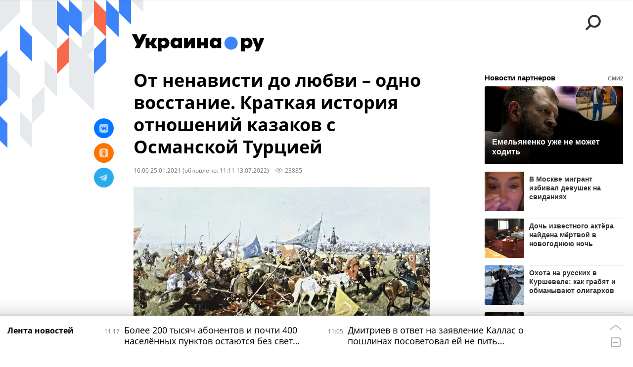

--- FILE ---
content_type: text/html; charset=utf-8
request_url: https://ukraina.ru/20210125/1030339433.html
body_size: 34163
content:
<!DOCTYPE html><html lang="ru"><head prefix="og: http://ogp.me/ns# article: http://ogp.me/ns/article# ya: http://webmaster.yandex.ru/vocabularies/"><meta http-equiv="Content-Type" content="text/html; charset=utf-8"><script type="text/javascript">
                        window.dataLayer = window.dataLayer || [];
                        dataLayer.push({
                        'page_title' : 'От ненависти до любви – одно восстание. Краткая история отношений казаков с Османской Турцией',
                        'page_path' : '/20210125/1030339433.html',
                        'page_domain' : 'ukraina.ru',
                        'page_url' : 'https://ukraina.ru/20210125/1030339433.html',
                        'page_tags' : 'История, казаки, Османская империя',
                        'page_rubric' : '',
                        'article_id'  : '1030339433',
                        'article_length' : '0',
                        'page_supertag' : 'Украина.ру'
                        });
                    </script>
            
                <script>
                    var _paq = _paq || [];
                    (function() {
                        _paq.push(['setSiteId', 'ukrainaru']);
                        _paq.push(['trackPageView']);
                        _paq.push(['enableLinkTracking']);
                        var d = document,
                            g = d.createElement('script'),
                            s = d.getElementsByTagName('script')[0];
                        g.type = 'text/javascript';
                        g.defer = true;
                        g.async = true;
                        g.src = '//a.ria.ru/js/counter.js';
                        s.parentNode.insertBefore(g, s);
                    })();
                </script>
            
        
            
                <script type="text/javascript">
                    (function() {
                        new Image().src = "//counter.yadro.ru/hit;RS_Total/SNG_Blt_Total/SNG?r"+
					        escape(document.referrer) + ((typeof(screen)=="undefined") ? "" :
					            ";s" + screen.width + "*" + screen.height + "*" + (screen.colorDepth ?
					                screen.colorDepth : screen.pixelDepth)) + ";u" + escape(document.URL) +
					        ";h" + escape(document.title.substring(0,150)) + ";" + Math.random();
                    })();
                </script>
            
        
            
                <!-- Yandex.Metrika counter -->
			        <script type="text/javascript" >
                        (function(m,e,t,r,i,k,a){m[i]=m[i]||function(){(m[i].a=m[i].a||[]).push(arguments)};
                        m[i].l=1*new Date();
                        for (var j = 0; j < document.scripts.length; j++) {if (document.scripts[j].src === r) { return; }}
                        k=e.createElement(t),a=e.getElementsByTagName(t)[0],k.async=1,k.src=r,a.parentNode.insertBefore(k,a)})
                        (window, document, "script", "https://mc.yandex.ru/metrika/tag.js", "ym");

                        ym(24922511, "init", {
                            clickmap:true,
                            trackLinks:true,
                            accurateTrackBounce:true
                        });
                    </script>
                    <noscript><div><img src="https://mc.yandex.ru/watch/24922511" style="position:absolute; left:-9999px;" alt="" /></div></noscript>
		        <!-- /Yandex.Metrika counter -->
             
        <meta charset="utf-8"><meta http-equiv="X-UA-Compatible" content="IE=edge,chrome=1"><title>От ненависти до любви – одно восстание. Краткая история отношений казаков с Османской Турцией - 13.07.2022 Украина.ру</title><meta name="description" content="История отношений между казаками и Портой — это очень интересный пример того, как могут меняться отношения между старыми врагами под влиянием внешних и внутренних обстоятельств"><meta name="keywords" content="история, османская империя"><meta name="analytics:title" content="От ненависти до любви – одно восстание. Краткая история отношений казаков с Османской Турцией"><meta name="analytics:keyw" content="history, simple_Osmanskaja_imperija"><meta name="analytics:rubric" content=""><meta name="analytics:tags" content="История, казаки, Османская империя"><meta name="analytics:site_domain" content="ukraina.ru"><meta name="analytics:lang" content="rus"><meta name="analytics:article_id" content="1030339433"><meta name="analytics:url" content="https://ukraina.ru/20210125/1030339433.html"><meta name="analytics:p_ts" content="1611579600"><meta name="analytics:author" content=" Кирилл  Ксенофонтов"><meta name="analytics:isscroll" content="0"><link rel="author" href="https://ukraina.ru/author_cirill/"><meta property="og:url" content="https://ukraina.ru/20210125/1030339433.html"><meta property="og:title" content="От ненависти до любви – одно восстание. Краткая история отношений казаков с Османской Турцией"><meta property="og:description" content="История отношений между казаками и Портой — это очень интересный пример того, как могут меняться отношения между старыми врагами под влиянием внешних и внутренних обстоятельств"><meta property="og:type" content="article"><meta property="og:site_name" content="Украина.ру"><meta property="og:locale" content="ru_RU"><meta property="og:image" content="https://cdnn1.ukraina.ru/img/103033/99/1030339989_84:0:1403:742_2072x0_60_0_0_3c201bb2fc2891b95db999a383b3e591.jpg.webp"><meta property="og:image:width" content="2072"><meta property="og:image:height" content="1166"><meta name="twitter:card" content="summary_large_image"><meta name="twitter:site" content="@ukraina_ru"><link rel="canonical" href="https://ukraina.ru/20210125/1030339433.html"><link rel="alternate" hreflang="ru" href="https://ukraina.ru/20210125/1030339433.html"><link rel="alternate" hreflang="x-default" href="https://ukraina.ru/20210125/1030339433.html"><link rel="preconnect" href="https://ukraina.ru/"><link rel="dns-prefetch" href="https://ukraina.ru/"><link rel="alternate" type="application/rss+xml" href="https://ukraina.ru/export/rss2/archive/index.xml"><link rel="preload" as="image" href="https://cdnn1.ukraina.ru/img/103033/99/1030339989_84:0:1403:742_1920x0_80_0_0_cee1ba15ce68abd6f3ef2fd724ae5191.jpg.webp" imagesrcset="https://cdnn1.ukraina.ru/img/103033/99/1030339989_84:0:1403:742_320x0_80_0_0_b2ab110d3c10a48bef7740b3d4995364.jpg.webp 320w, https://cdnn1.ukraina.ru/img/103033/99/1030339989_84:0:1403:742_640x0_80_0_0_5831e0180449f4950b296e2ee5385e8e.jpg.webp 640w, https://cdnn1.ukraina.ru/img/103033/99/1030339989_84:0:1403:742_1024x0_80_0_0_06c6e8d96d3dc5ecd967016fdc32254b.jpg.webp 1024w, https://cdnn1.ukraina.ru/img/103033/99/1030339989_84:0:1403:742_1280x0_80_0_0_012c4f93446494e3179586f4df716890.jpg.webp 1280w, https://cdnn1.ukraina.ru/img/103033/99/1030339989_84:0:1403:742_1600x0_80_0_0_2358583b4d0e5636632d61249bf67b4f.jpg.webp 1600w, https://cdnn1.ukraina.ru/img/103033/99/1030339989_84:0:1403:742_1920x0_80_0_0_cee1ba15ce68abd6f3ef2fd724ae5191.jpg.webp 1920w"><meta name="robots" content="index, follow, max-image-preview:large"><meta property="article:published_time" content="20210125T1600"><meta property="article:modified_time" content="20220713T1111"><meta property="article:author" content=" Кирилл  Ксенофонтов"><meta property="article:section" content="Новости"><meta property="article:tag" content="История"><meta property="article:tag" content="Османская империя"><link rel="amphtml" href="https://ukraina.ru/amp/20210125/1030339433.html"><meta name="viewport" content="width=device-width, initial-scale=1.0, maximum-scale=1.0, user-scalable=yes"><meta name="HandheldFriendly" content="true"><meta name="MobileOptimzied" content="width"><meta name="referrer" content="always"><meta name="format-detection" content="telephone=no"><meta name="format-detection" content="address=no"><meta name="yandex-verification" content="60b446706b5fd796"><meta name="google-site-verification" content="57DTwe_P8zcteI_1GYjEV5SeWutAwHYtsk-4KOIHvTM"><meta name="google-site-verification" content="OtWwmT7I1Awn_B7mgpoyj2iIaR906Mp_FUopU6DLpVE"><meta name="yandex-verification" content="6e92aa3fa8a4126f"><meta name="apple-itunes-app" content="app-id=1523036476"><meta name="google-play-app" content="app-id=ru.ria.ria"><link rel="icon" href="https://ukraina.ru/favicon.ico" sizes="any"><link rel="icon" href="https://ukraina.ru/i/favicons/favicon.svg" type="image/svg+xml"><link rel="apple-touch-icon" href="https://ukraina.ru/i/favicons/apple-touch-icon.png"><link rel="manifest" href="/i/favicons/manifest.json"><meta name="apple-mobile-web-app-title" content="Ukraina.ru"><meta name="application-name" content="Ukraina.ru"><meta name="theme-color" content="#3D84FA"><link rel="preload" href="https://ukraina.ru/css/fonts/font_open_sans.css?9fed4df23" as="style" onload="this.onload=null;this.rel='stylesheet'"><noscript><link rel="stylesheet" type="text/css" href="https://ukraina.ru/css/fonts/font_open_sans.css?9fed4df23"></noscript><link rel="stylesheet" type="text/css" href="https://ukraina.ru/css/common.min.css?97c2359ab"><link rel="stylesheet" type="text/css" href="https://ukraina.ru/css/pages/article.min.css?95a05159"><link rel="stylesheet" type="text/css" href="https://ukraina.ru/css/print/common_print.min.css?9f7d1515e"><script>var GLOBAL = {}; GLOBAL.www = 'https://ukraina.ru'; GLOBAL.cookie_domain = '.ukraina.ru'; GLOBAL.adriver = {}; GLOBAL.adriver.sid = "45736"; GLOBAL.adriver.bt = "52"; GLOBAL.csrf_token = ''; GLOBAL.search = {}; GLOBAL.locale = {}; GLOBAL.locale.smartcaptcha = {}; GLOBAL.locale.smartcaptcha.site_key = 'ysc1_nWSR8kz4pkKacftfh7f8RJjZRtSAUbSCGricQWKdd0353d60'; GLOBAL.comet = {}; GLOBAL.comet.ticket = "00"; GLOBAL.comet.url = "https://n-ssl.ria.ru/polling"; GLOBAL.comet.ts = "1768724363"; GLOBAL.comet.objects = []; GLOBAL.comet.reduce = ""; GLOBAL.comet.timeouts = {}; GLOBAL.comet.timeouts.try2 = 1000; GLOBAL.comet.timeouts.try3 = 10000; GLOBAL.comet.timeouts.try4 = 30000; GLOBAL.sock = {}; GLOBAL.sock.server = "https://cm.ria.ru/chat"; GLOBAL.project = "ukraina"; GLOBAL.partnerstags = "history:simple_kazaki:simple_Osmanskaja_imperija"; GLOBAL.article = GLOBAL.article || {}; GLOBAL.article.id = 1030339433; GLOBAL.article.chat_expired = !!1; GLOBAL.chat = GLOBAL.chat || {}; GLOBAL.chat.show = !!1; GLOBAL.css = {}; GLOBAL.js = {}; GLOBAL.js.videoplayer = "https://ukraina.ru/js/libs/video/videoplayer.min.js?916f89fad"; GLOBAL.css.riaPartners_banner = "https://ukraina.ru/css/banners/partners_banner.min.css?99bd31f91"; GLOBAL.css.riaPartners_column = "https://ukraina.ru/css/banners/partners_column.min.css?953bc6f7a"; GLOBAL.css.riaPartners_mobile = "https://ukraina.ru/css/banners/partners_mobile.min.css?9fcd4037"; GLOBAL.js.riaPartners = "https://ukraina.ru/js/libs/ria.partners.js?99bd60808";</script><script>var endlessScrollFirst = 1030339433; var endlessScrollUrl = '/services/article/infinity/'; var endlessScrollAlgorithm = ''; var endlessScrollQueue = [1074453913, 1074453029, 1074452820, 1074453235, 1074452500, 1074426314, 1074388022, 1022285879, 1074446681, 1074409392, 1074445379, 1074410139, 1074388788, 1074405320, 1074392173];</script><link rel="preconnect" href="https://ads.betweendigital.com" crossorigin="anonymous"></head><body class="body m-ukraina m-article-page m-header-brand" id="body" data-const-page-type="article" data-page-type="article" data-page-project="ukraina" data-header-sticked-on="1"><script src="https://ukraina.ru/js/jquery/jquery-1.12.4.min.js?96ee03cbd"></script><div class="schema_org" itemscope="itemscope" itemtype="https://schema.org/WebSite"><meta itemprop="name" content="Украина.ру"><meta itemprop="description" content="Последние новости Украины, самая актуальная информация: темы дня, интервью, обзоры, анализ. Фото и видео с места событий и происшествий."><a itemprop="url" href="https://ukraina.ru"> </a><meta itemprop="image" content="https://ukraina.ru/i/export/ukraina/logo.png"></div><ul class="schema_org" itemscope="itemscope" itemtype="http://schema.org/BreadcrumbList"><li itemprop="itemListElement" itemscope="itemscope" itemtype="http://schema.org/ListItem"><meta itemprop="name" content="Украина.ру"><meta itemprop="position" content="1"><meta itemprop="item" content="https://ukraina.ru"><a itemprop="url" href="https://ukraina.ru"> </a></li><li itemprop="itemListElement" itemscope="itemscope" itemtype="http://schema.org/ListItem"><meta itemprop="name" content="Новости"><meta itemprop="position" content="2"><meta itemprop="item" content="https://ukraina.ru/20210125/"><a itemprop="url" href="https://ukraina.ru/20210125/"> </a></li><li itemprop="itemListElement" itemscope="itemscope" itemtype="http://schema.org/ListItem"><meta itemprop="name" content="От ненависти до любви – одно восстание. Краткая история отношений казаков с Османской Турцией"><meta itemprop="position" content="3"><meta itemprop="item" content="https://ukraina.ru/20210125/1030339433.html"><a itemprop="url" href="https://ukraina.ru/20210125/1030339433.html"> </a></li></ul><script>
            var svg_spirte_files = [

                "https://ukraina.ru/i/sprites/header_icon/inline.svg?16",
                "https://ukraina.ru/i/sprites/icon/inline.svg?16",

                

                "https://ukraina.ru/i/sprites/logo/inline.svg?16",
                "https://ukraina.ru/i/sprites/social/inline.svg?16",
                
                    "https://ukraina.ru/i/brand/graph-mob-ukraina.svg?16",
                    "https://ukraina.ru/i/brand/graph-desk-ukraina.svg?16",
                
                "https://ukraina.ru/i/sprites/s_icon/inline.svg?16",
                "https://ukraina.ru/i/sprites/s_social/inline.svg?16"
            ];

            for (var i = 0; i < svg_spirte_files.length; i++) {
                var svg_ajax = new XMLHttpRequest();
                svg_ajax.open("GET", svg_spirte_files[i], true);
                svg_ajax.send();
                svg_ajax.onload = function(e) {
                    var svg_div = document.createElement("div");
                    svg_div.className = 'svg-sprite';
                    svg_div.innerHTML = this.responseText;
                    document.body.insertBefore(svg_div, document.body.childNodes[0]);
                }
            }
            </script><script src="https://ukraina.ru/js/libs/banners/adfx.loader.bind.js?978a4bff1"></script><script>
                (window.yaContextCb = window.yaContextCb || []).push(() => {
                    replaceOriginalAdFoxMethods();
                    /* window.Ya.adfoxCode.hbCallbacks = window.Ya.adfoxCode.hbCallbacks || []; */ // это для HB на будущее
                })
            </script><script src="https://yandex.ru/ads/system/context.js" async="true"></script><script src="https://ukraina.ru/js/libs/banners/prebid.min.js?991c5bc75"></script><script>
                window.riaPartners = window.riaPartners || [];
            </script><div class="view-size" id="jsViewSize"></div><div class="page" id="page"><div class="page__width"><aside><div class="banner m-before-header m-not-stub m-article-desktop" data-position="article_desktop_header"><div class="banner__content"></div></div><div class="banner m-before-header m-article-mobile" data-position="article_mobile_header"><div class="banner__content"></div></div></aside></div><aside></aside><div class="page__width"><div class="page__bg"><div class="page__bg-media"></div><div class="alert m-hidden" id="alertAfterRegister"><div class="alert__text">
                Регистрация пройдена успешно! <br>
                Пожалуйста, перейдите по ссылке из письма, отправленного на <span class="m-email"></span></div><div class="alert__btn"><button class="form__btn m-min m-black confirmEmail">Отправить еще раз</button></div></div><div class="header" id="header" data-header-brand="1"><div class="header__height" id="headerHeight"></div><div class="header__bg"></div><div class="header__brand-bg"><div class="header__brand-align"><div class="header__brand-image"><div class="header__brand-image-desk"><svg class="svg-graphic"><use xmlns:xlink="http://www.w3.org/1999/xlink" xlink:href="#graph-desc-ukraina"></use></svg></div><div class="header__brand-image-mob"><svg class="svg-graphic"><use xmlns:xlink="http://www.w3.org/1999/xlink" xlink:href="#graph-mob-ukraina"></use></svg></div></div></div></div><div class="header__brand-align"><div class="header__brand-logo"><a class="header__brand-logo-link" href="/"><span class="h"><svg class="svg-icon"><use xmlns:xlink="http://www.w3.org/1999/xlink" xlink:href="#logo-ukraina_logo_m"></use></svg></span><span class="hw"><svg class="svg-icon"><use xmlns:xlink="http://www.w3.org/1999/xlink" xlink:href="#logo-ukraina_logo_white_m"></use></svg></span></a></div></div><div class="header__brand-menu" data-nosnippet="true"><div class="header__menu"><div class="header__menu-social-block"><span class="header__menu-button header__menu-social m-title"><b>Мы в</b></span><a class="header__menu-button header__menu-social m-zen" href="https://dzen.ru/ukraina.ru?favid=254116334" target="_blank"><span><i><svg class="svg-icon"><use xmlns:xlink="http://www.w3.org/1999/xlink" xlink:href="#social-zen"></use></svg></i></span></a><a class="header__menu-button header__menu-social m-telegram" href="https://t.me/ukr_2025_ru" target="_blank"><span><i><svg class="svg-icon"><use xmlns:xlink="http://www.w3.org/1999/xlink" xlink:href="#social-telegram_round"></use></svg></i></span></a><a class="header__menu-button header__menu-social m-max" href="https://max.ru/ukr_2025_ru" target="_blank"><span><i><svg class="svg-icon"><use xmlns:xlink="http://www.w3.org/1999/xlink" xlink:href="#social-max_square"></use></svg></i></span></a><a class="header__menu-button header__menu-social m-podcasts" href="https://vk.ru/podcasts-72801118" target="_blank"><span><i><svg class="svg-icon"><use xmlns:xlink="http://www.w3.org/1999/xlink" xlink:href="#icon-play_podcast"></use></svg></i></span></a></div><a class="header__menu-button header__menu-search" data-modal-open="search"><span class="header__menu-icon-l"><svg class="svg-icon"><use xmlns:xlink="http://www.w3.org/1999/xlink" xlink:href="#header_icon-searchL"></use></svg></span><span class="header__menu-icon-s"><svg class="svg-icon"><use xmlns:xlink="http://www.w3.org/1999/xlink" xlink:href="#header_icon-searchS"></use></svg></span></a><a class="header__menu-button header__menu-live js__toggle-live"><span class="header__menu-icon-online"></span></a></div></div><div class="header__position"><div class="page__width"><div class="header__sticked" id="headerSticked"><div class="header__sticked-logo"><div class="header__sticked-logo-img m-ukraina"><svg class="svg-icon"><use xmlns:xlink="http://www.w3.org/1999/xlink" xlink:href="#logo-ukraina_logo_m"></use></svg></div><a class="header__sticked-link-home" href="/" title="Главная страница сайта ukraina"></a></div><div class="share m-header" data-type="header" data-nosnippet="true" data-id="1030339433" data-url="https://ukraina.ru/20210125/1030339433.html" data-title="От ненависти до любви – одно восстание. Краткая история отношений казаков с Османской Турцией"></div><div class="header__menu"><div class="header__menu-social-block"><span class="header__menu-button header__menu-social m-title"><b>Мы в</b></span><a class="header__menu-button header__menu-social m-zen" href="https://dzen.ru/ukraina.ru?favid=254116334" target="_blank"><span><i><svg class="svg-icon"><use xmlns:xlink="http://www.w3.org/1999/xlink" xlink:href="#social-zen"></use></svg></i></span></a><a class="header__menu-button header__menu-social m-telegram" href="https://t.me/ukr_2025_ru" target="_blank"><span><i><svg class="svg-icon"><use xmlns:xlink="http://www.w3.org/1999/xlink" xlink:href="#social-telegram_round"></use></svg></i></span></a><a class="header__menu-button header__menu-social m-max" href="https://max.ru/ukr_2025_ru" target="_blank"><span><i><svg class="svg-icon"><use xmlns:xlink="http://www.w3.org/1999/xlink" xlink:href="#social-max_square"></use></svg></i></span></a><a class="header__menu-button header__menu-social m-podcasts" href="https://vk.ru/podcasts-72801118" target="_blank"><span><i><svg class="svg-icon"><use xmlns:xlink="http://www.w3.org/1999/xlink" xlink:href="#icon-play_podcast"></use></svg></i></span></a></div><a class="header__menu-button header__menu-search" data-modal-open="search"><span class="header__menu-icon-l"><svg class="svg-icon"><use xmlns:xlink="http://www.w3.org/1999/xlink" xlink:href="#header_icon-searchL"></use></svg></span><span class="header__menu-icon-s"><svg class="svg-icon"><use xmlns:xlink="http://www.w3.org/1999/xlink" xlink:href="#header_icon-searchS"></use></svg></span></a><a class="header__menu-button header__menu-live js__toggle-live"><span class="header__menu-icon-online"></span></a></div></div></div></div></div><div class="content" id="content"><div class="endless" id="endless"><div class="endless__item " data-supertag="0" data-remove-fat="0" data-advertisement-project="0" data-remove-advertisement="0" data-id="1030339433" data-date="20210125" data-endless="1" data-domain="ukraina.ru" data-project="ukraina" data-url="/20210125/1030339433.html" data-full-url="https://ukraina.ru/20210125/1030339433.html" data-title="От ненависти до любви – одно восстание. Краткая история отношений казаков с Османской Турцией" data-published="2021-01-25T16:00" data-text-length="0" data-keywords="история, османская империя" data-author=" Кирилл  Ксенофонтов" data-author-korr="" data-analytics-keyw="history, simple_Osmanskaja_imperija" data-analytics-rubric="" data-analytics-tags="История, казаки, Османская империя" data-article-show="" data-pts="1611579600" data-article-type="article" data-is-scroll="0" data-head-title="От ненависти до любви – одно восстание. Краткая история отношений казаков с Османской Турцией - 13.07.2022 Украина.ру"><div class="endless__item-content page__width"><div class="layout-article"><div class="layout-article__over"><div class="layout-article__main"><div class="article m-article m-ukraina" data-article-id="1030339433"><div class="layout-article__600-align"><div class="article__meta" itemscope="" itemtype="https://schema.org/Article"><div itemprop="mainEntityOfPage">https://ukraina.ru/20210125/1030339433.html</div><a itemprop="url" href="/20210125/1030339433.html"> </a><div itemprop="headline">От ненависти до любви – одно восстание. Краткая история отношений казаков с Османской Турцией</div><div itemprop="alternativeHeadline">От ненависти до любви – одно восстание. Краткая история отношений казаков с Османской Турцией - 13.07.2022 Украина.ру</div><div itemprop="name">От ненависти до любви – одно восстание. Краткая история отношений казаков с Османской Турцией</div><div itemprop="description">История отношений между казаками и Портой — это очень интересный пример того, как могут меняться отношения между старыми врагами под влиянием внешних и внутренних обстоятельств</div><div itemprop="datePublished">2021-01-25T16:00</div><div itemprop="dateCreated">2021-01-25T16:00</div><div itemprop="dateModified">2022-07-13T11:11</div><div itemprop="speakable" itemscope="" itemtype="https://schema.org/SpeakableSpecification"><div itemprop="xpath">/html/head/meta[@name='og:title']/@content</div><div itemprop="xpath">/html/head/meta[@name='og:description']/@content</div></div><div itemprop="associatedMedia">https://cdnn1.ukraina.ru/img/103033/99/1030339989_84:0:1403:742_1920x0_80_0_0_cee1ba15ce68abd6f3ef2fd724ae5191.jpg.webp</div><div itemprop="contentLocation">османская империя</div><div itemprop="copyrightHolder" itemscope="" itemtype="http://schema.org/Organization"><div itemprop="name">Украина.ру</div><a itemprop="url" href="https://ukraina.ru/"> </a><div itemprop="address" itemscope="" itemtype="http://schema.org/PostalAddress"><meta itemprop="streetAddress" content="Зубовский бульвар, 4"><meta itemprop="postalCode" content="119021"><meta itemprop="addressLocality" content="Москва"><meta itemprop="addressRegion" content="Москва"><div itemprop="addressCountry" itemscope="" itemtype="https://schema.org/Country"><meta itemprop="name" content="Россия"></div></div><div itemprop="aggregateRating" itemscope="itemscope" itemtype="https://schema.org/AggregateRating"><div itemprop="worstRating">1</div><div itemprop="bestRating">5</div><div itemprop="ratingValue">4.7</div><div itemprop="ratingCount">96</div></div><div itemprop="email">editors@ukraina.ru</div><div itemprop="telephone">+7 495 645 66 01</div><div itemprop="legalName">ФГУП МИА «Россия сегодня»</div><a itemprop="sameAs" href="https://vk.ru/club72801118"> </a><a itemprop="sameAs" href="https://twitter.com/ukraina_ru"> </a><a itemprop="sameAs" href="https://ok.ru/ukrainaru"> </a><a itemprop="sameAs" href="https://t.me/ukr_2025_ru"> </a><a itemprop="sameAs" href="https://www.youtube.com/channel/UCMn-sDD6rLByW8JdweiGctQ"> </a><a itemprop="sameAs" href="https://zen.yandex.ru/ukraina.ru"> </a><a itemprop="sameAs" href="https://rutube.ru/video/person/4478643/"> </a><a itemprop="sameAs" href="https://ru.wikipedia.org/wiki/%D0%A3%D0%BA%D1%80%D0%B0%D0%B8%D0%BD%D0%B0.%D1%80%D1%83"> </a><div itemprop="logo" itemscope="" itemtype="https://schema.org/ImageObject"><a itemprop="url" href="https://ukraina.ru/i/schema_org/ukraina_logo.png"> </a><a itemprop="contentUrl" href="https://ukraina.ru/i/schema_org/ukraina_logo.png"> </a><div itemprop="width">452</div><div itemprop="height">60</div></div></div><div itemprop="copyrightYear">2021</div><div itemprop="creator" itemscope="" itemtype="http://schema.org/Person"><div itemprop="name"> Кирилл  Ксенофонтов</div><a itemprop="url" href="https://ukraina.ru/author_cirill/"> </a></div><a itemprop="discussionUrl" href="https://ukraina.ru/20210125/1030339433.html?chat_room_id=1030339433"> </a><div itemprop="editor" itemscope="" itemtype="http://schema.org/Person"><div itemprop="name"> Кирилл  Ксенофонтов</div><a itemprop="url" href="https://ukraina.ru/author_cirill/"> </a></div><div itemprop="genre">Новости</div><div itemprop="inLanguage">ru-RU</div><div itemprop="publishingPrinciples">https://xn--c1acbl2abdlkab1og.xn--p1ai/</div><div itemprop="sourceOrganization" itemscope="" itemtype="http://schema.org/Organization"><div itemprop="name">Украина.ру</div><a itemprop="url" href="https://ukraina.ru/"> </a><div itemprop="address" itemscope="" itemtype="http://schema.org/PostalAddress"><meta itemprop="streetAddress" content="Зубовский бульвар, 4"><meta itemprop="postalCode" content="119021"><meta itemprop="addressLocality" content="Москва"><meta itemprop="addressRegion" content="Москва"><div itemprop="addressCountry" itemscope="" itemtype="https://schema.org/Country"><meta itemprop="name" content="Россия"></div></div><div itemprop="aggregateRating" itemscope="itemscope" itemtype="https://schema.org/AggregateRating"><div itemprop="worstRating">1</div><div itemprop="bestRating">5</div><div itemprop="ratingValue">4.7</div><div itemprop="ratingCount">96</div></div><div itemprop="email">editors@ukraina.ru</div><div itemprop="telephone">+7 495 645 66 01</div><div itemprop="legalName">ФГУП МИА «Россия сегодня»</div><a itemprop="sameAs" href="https://vk.ru/club72801118"> </a><a itemprop="sameAs" href="https://twitter.com/ukraina_ru"> </a><a itemprop="sameAs" href="https://ok.ru/ukrainaru"> </a><a itemprop="sameAs" href="https://t.me/ukr_2025_ru"> </a><a itemprop="sameAs" href="https://www.youtube.com/channel/UCMn-sDD6rLByW8JdweiGctQ"> </a><a itemprop="sameAs" href="https://zen.yandex.ru/ukraina.ru"> </a><a itemprop="sameAs" href="https://rutube.ru/video/person/4478643/"> </a><a itemprop="sameAs" href="https://ru.wikipedia.org/wiki/%D0%A3%D0%BA%D1%80%D0%B0%D0%B8%D0%BD%D0%B0.%D1%80%D1%83"> </a><div itemprop="logo" itemscope="" itemtype="https://schema.org/ImageObject"><a itemprop="url" href="https://ukraina.ru/i/schema_org/ukraina_logo.png"> </a><a itemprop="contentUrl" href="https://ukraina.ru/i/schema_org/ukraina_logo.png"> </a><div itemprop="width">452</div><div itemprop="height">60</div></div></div><div itemprop="image" itemscope="" itemtype="https://schema.org/ImageObject"><a itemprop="url" href="https://cdnn1.ukraina.ru/img/103033/99/1030339989_84:0:1403:742_1920x0_80_0_0_cee1ba15ce68abd6f3ef2fd724ae5191.jpg.webp"></a><a itemprop="contentUrl" href="https://cdnn1.ukraina.ru/img/103033/99/1030339989_84:0:1403:742_1920x0_80_0_0_cee1ba15ce68abd6f3ef2fd724ae5191.jpg.webp"></a><div itemprop="width">1920</div><div itemprop="height">1080</div><div itemprop="representativeOfPage">true</div></div><a itemprop="thumbnailUrl" href="https://cdnn1.ukraina.ru/img/103033/99/1030339989_84:0:1403:742_1920x0_80_0_0_cee1ba15ce68abd6f3ef2fd724ae5191.jpg.webp"></a><div itemprop="image" itemscope="" itemtype="https://schema.org/ImageObject"><a itemprop="url" href="https://cdnn1.ukraina.ru/img/103033/99/1030339989_249:0:1238:742_1920x0_80_0_0_5919ec1325559da0a3345aa948fded2c.jpg.webp"></a><a itemprop="contentUrl" href="https://cdnn1.ukraina.ru/img/103033/99/1030339989_249:0:1238:742_1920x0_80_0_0_5919ec1325559da0a3345aa948fded2c.jpg.webp"></a><div itemprop="width">1920</div><div itemprop="height">1440</div><div itemprop="representativeOfPage">true</div></div><a itemprop="thumbnailUrl" href="https://cdnn1.ukraina.ru/img/103033/99/1030339989_249:0:1238:742_1920x0_80_0_0_5919ec1325559da0a3345aa948fded2c.jpg.webp">https://cdnn1.ukraina.ru/img/103033/99/1030339989_249:0:1238:742_1920x0_80_0_0_5919ec1325559da0a3345aa948fded2c.jpg.webp</a><div itemprop="image" itemscope="" itemtype="https://schema.org/ImageObject"><a itemprop="url" href="https://cdnn1.ukraina.ru/img/103033/99/1030339989_373:0:1115:742_1920x0_80_0_0_1674e4aafc07dadb36fbd39494e923cd.jpg.webp"></a><a itemprop="contentUrl" href="https://cdnn1.ukraina.ru/img/103033/99/1030339989_373:0:1115:742_1920x0_80_0_0_1674e4aafc07dadb36fbd39494e923cd.jpg.webp"></a><div itemprop="width">1920</div><div itemprop="height">1920</div><div itemprop="representativeOfPage">true</div></div><a itemprop="thumbnailUrl" href="https://cdnn1.ukraina.ru/img/103033/99/1030339989_373:0:1115:742_1920x0_80_0_0_1674e4aafc07dadb36fbd39494e923cd.jpg.webp"></a><div itemprop="publisher" itemscope="" itemtype="http://schema.org/Organization"><div itemprop="name">Украина.ру</div><a itemprop="url" href="https://ukraina.ru/"> </a><div itemprop="address" itemscope="" itemtype="http://schema.org/PostalAddress"><meta itemprop="streetAddress" content="Зубовский бульвар, 4"><meta itemprop="postalCode" content="119021"><meta itemprop="addressLocality" content="Москва"><meta itemprop="addressRegion" content="Москва"><div itemprop="addressCountry" itemscope="" itemtype="https://schema.org/Country"><meta itemprop="name" content="Россия"></div></div><div itemprop="aggregateRating" itemscope="itemscope" itemtype="https://schema.org/AggregateRating"><div itemprop="worstRating">1</div><div itemprop="bestRating">5</div><div itemprop="ratingValue">4.7</div><div itemprop="ratingCount">96</div></div><div itemprop="email">editors@ukraina.ru</div><div itemprop="telephone">+7 495 645 66 01</div><div itemprop="legalName">ФГУП МИА «Россия сегодня»</div><a itemprop="sameAs" href="https://vk.ru/club72801118"> </a><a itemprop="sameAs" href="https://twitter.com/ukraina_ru"> </a><a itemprop="sameAs" href="https://ok.ru/ukrainaru"> </a><a itemprop="sameAs" href="https://t.me/ukr_2025_ru"> </a><a itemprop="sameAs" href="https://www.youtube.com/channel/UCMn-sDD6rLByW8JdweiGctQ"> </a><a itemprop="sameAs" href="https://zen.yandex.ru/ukraina.ru"> </a><a itemprop="sameAs" href="https://rutube.ru/video/person/4478643/"> </a><a itemprop="sameAs" href="https://ru.wikipedia.org/wiki/%D0%A3%D0%BA%D1%80%D0%B0%D0%B8%D0%BD%D0%B0.%D1%80%D1%83"> </a><div itemprop="logo" itemscope="" itemtype="https://schema.org/ImageObject"><a itemprop="url" href="https://ukraina.ru/i/schema_org/ukraina_logo.png"> </a><a itemprop="contentUrl" href="https://ukraina.ru/i/schema_org/ukraina_logo.png"> </a><div itemprop="width">452</div><div itemprop="height">60</div></div></div><div itemprop="author" itemscope="" itemtype="http://schema.org/Person"><div itemprop="name"> Кирилл  Ксенофонтов</div><a itemprop="url" href="https://ukraina.ru/author_cirill/"> </a></div><div itemprop="keywords">история, османская империя</div></div><div class="article__meta" itemscope="" itemprop="about" itemtype="https://schema.org/Thing"><div itemprop="name">История, казаки, Османская империя</div></div><div class="article__header"><h1 class="article__title">От ненависти до любви – одно восстание. Краткая история отношений казаков с Османской Турцией</h1><div class="article__info" data-nosnippet="true"><div class="article__info-date"><a href="/20210125/">16:00 25.01.2021</a><span class="article__info-date-modified"> (обновлено: 11:11 13.07.2022)</span></div><div class="article__info-statistic"><div class="dot-loader m-grey"><span> </span></div></div></div><div class="article__announce"><div class="media" data-media-tipe="ar16x9a"><div class="media__size"><div class="photoview__open" data-photoview-group="1030339433" data-photoview-src="https://cdnn1.ukraina.ru/img/103033/99/1030339989_0:0:1488:742_1440x900_80_0_1_0eee371d6bcd2fcb974951d6289c6b49.jpg.webp?source-sid=" data-photoview-image-id="1030339988" data-photoview-sharelink="https://ukraina.ru/20210125/1030339433.html?share-img=1030339988" data-photoview-shareid=""><noindex><div class="photoview__open-info"><span class="photoview__copyright">© художник Брандт Юзеф</span><span class="photoview__ext-link"></span><span class="photoview__desc-text">казаки</span></div></noindex><img media-type="ar16x9a" data-crop-ratio="0.5625" data-crop-width="600" data-crop-height="338" data-source-sid="" alt="казаки" title="казаки" class="" src="https://cdnn1.ukraina.ru/img/103033/99/1030339989_84:0:1403:742_600x0_80_0_0_e79601da43722eca1ed6ad7e332dcb1e.jpg.webp"></div></div><div class="media__copyright " data-nosnippet="true"><div class="media__copyright-item m-copyright">© художник Брандт Юзеф</div></div></div></div><div class="article__aggr" data-visiblepush="no" data-nosnippet="true"><span class="article__aggr-txt">Читать в</span><div class="article__aggr-list"><a class="article__aggr-item m-dzen" href="https://dzen.ru/ukraina.ru?favid=254116334" title="Дзен"><i><svg class="svg-icon"><use xmlns:xlink="http://www.w3.org/1999/xlink" xlink:href="#social-zen"></use></svg></i><span>Дзен</span></a><a class="article__aggr-item m-tg" href="https://t.me/ukr_2025_ru" title="Telegram Новости"><i><svg class="svg-icon"><use xmlns:xlink="http://www.w3.org/1999/xlink" xlink:href="#social-telegram_round"></use></svg></i><span>Telegram</span></a></div></div><div class="article__author"><div class="article__author-title"><div class="article__author-name"> Кирилл  Ксенофонтов</div></div><div class="article__author-desc"><div class="article__author-links"><a class="color-font-hover" href="/author_cirill/">Все материалы</a></div></div></div><div class="article__announce-text">История отношений между казаками и Портой — это очень интересный пример того, как могут меняться отношения между старыми врагами под влиянием внешних и внутренних обстоятельств</div></div><div class="article__body js-mediator-article mia-analytics"><div class="article__block" data-type="text"><div class="article__text"><p><strong>Разбойники</strong></p>
<p>Уже в&nbsp;1502 году крымский хан <strong>Менгли-Гирей</strong> жаловался правителям Москвы на &laquo;казаков из&nbsp;Киева и&nbsp;Черкасс&raquo;, нападавших на&nbsp;османских купцов из&nbsp;Кефе.</div></div><div class="article__block" data-type="article" data-nosnippet="true" data-article="main-photo"><div class="article__article m-image"><div class="article__article-image"><img media-type="ar16x9" data-crop-ratio="0.5625" data-crop-width="600" data-crop-height="338" data-source-sid="not_rian_photo" alt="  - РИА Новости, 1920, 23.10.2025" title=" " class=" lazyload" width="1920" height="1080" decoding="async" sizes="(min-width: 600px) 600px, 100vw" src="https://cdnn1.ukraina.ru/img/102150/24/1021502449_18:0:781:429_1920x0_80_0_0_830a1039ada47e17fa9d7bf8b404a139.jpg.webp" srcset="
                        data:image/svg+xml,%3Csvg%20xmlns=%22http://www.w3.org/2000/svg%22%20width=%221920%22%20height=%221080%22%3E%3C/svg%3E 100w
                    " data-srcset="https://cdnn1.ukraina.ru/img/102150/24/1021502449_18:0:781:429_640x0_80_0_0_bb2a3e768cce1e108e82ff9998a1af8e.jpg.webp 640w,https://cdnn1.ukraina.ru/img/102150/24/1021502449_18:0:781:429_1280x0_80_0_0_9ac907e21e7664c9010c4b7ad21e3fbc.jpg.webp 1280w,https://cdnn1.ukraina.ru/img/102150/24/1021502449_18:0:781:429_1920x0_80_0_0_830a1039ada47e17fa9d7bf8b404a139.jpg.webp 1920w"><script type="application/ld+json">
                {
                    "@context": "http://schema.org",
                    "@type": "ImageObject",
                    "url": "https://cdnn1.ukraina.ru/img/102150/24/1021502449_18:0:781:429_640x0_80_0_0_bb2a3e768cce1e108e82ff9998a1af8e.jpg.webp",
                    
                        "thumbnail": [
                            
                                {
                                    "@type": "ImageObject",
                                    "url": "https://cdnn1.ukraina.ru/img/102150/24/1021502449_18:0:781:429_640x0_80_0_0_bb2a3e768cce1e108e82ff9998a1af8e.jpg.webp",
                                    "image": "https://cdnn1.ukraina.ru/img/102150/24/1021502449_18:0:781:429_640x0_80_0_0_bb2a3e768cce1e108e82ff9998a1af8e.jpg.webp"
                                }
                            ,
                                {
                                    "@type": "ImageObject",
                                    "url": "https://cdnn1.ukraina.ru/img/102150/24/1021502449_114:0:686:429_640x0_80_0_0_c1d707a2dec41bc76095498b69a31982.jpg.webp",
                                    "image": "https://cdnn1.ukraina.ru/img/102150/24/1021502449_114:0:686:429_640x0_80_0_0_c1d707a2dec41bc76095498b69a31982.jpg.webp"
                                }
                            ,
                                {
                                    "@type": "ImageObject",
                                    "url": "https://cdnn1.ukraina.ru/img/102150/24/1021502449_185:0:614:429_640x0_80_0_0_1695504672228823e04cb866263ff64f.jpg.webp",
                                    "image": "https://cdnn1.ukraina.ru/img/102150/24/1021502449_185:0:614:429_640x0_80_0_0_1695504672228823e04cb866263ff64f.jpg.webp"
                                }
                            
                        ],
                    
                    "width": 640,
                        "height": 360
                }
            </script><script type="application/ld+json">
                {
                    "@context": "http://schema.org",
                    "@type": "ImageObject",
                    "url": "https://cdnn1.ukraina.ru/img/102150/24/1021502449_18:0:781:429_1280x0_80_0_0_9ac907e21e7664c9010c4b7ad21e3fbc.jpg.webp",
                    
                        "thumbnail": [
                            
                                {
                                    "@type": "ImageObject",
                                    "url": "https://cdnn1.ukraina.ru/img/102150/24/1021502449_18:0:781:429_1280x0_80_0_0_9ac907e21e7664c9010c4b7ad21e3fbc.jpg.webp",
                                    "image": "https://cdnn1.ukraina.ru/img/102150/24/1021502449_18:0:781:429_1280x0_80_0_0_9ac907e21e7664c9010c4b7ad21e3fbc.jpg.webp"
                                }
                            ,
                                {
                                    "@type": "ImageObject",
                                    "url": "https://cdnn1.ukraina.ru/img/102150/24/1021502449_114:0:686:429_1280x0_80_0_0_51c0441a528ed90d681ffa19a1ac21a7.jpg.webp",
                                    "image": "https://cdnn1.ukraina.ru/img/102150/24/1021502449_114:0:686:429_1280x0_80_0_0_51c0441a528ed90d681ffa19a1ac21a7.jpg.webp"
                                }
                            ,
                                {
                                    "@type": "ImageObject",
                                    "url": "https://cdnn1.ukraina.ru/img/102150/24/1021502449_185:0:614:429_1280x0_80_0_0_403b49ffb031c4debb818f4af9ca3bd7.jpg.webp",
                                    "image": "https://cdnn1.ukraina.ru/img/102150/24/1021502449_185:0:614:429_1280x0_80_0_0_403b49ffb031c4debb818f4af9ca3bd7.jpg.webp"
                                }
                            
                        ],
                    
                    "width": 1280,
                        "height": 720
                }
            </script><script type="application/ld+json">
                {
                    "@context": "http://schema.org",
                    "@type": "ImageObject",
                    "url": "https://cdnn1.ukraina.ru/img/102150/24/1021502449_18:0:781:429_1920x0_80_0_0_830a1039ada47e17fa9d7bf8b404a139.jpg.webp",
                    
                        "thumbnail": [
                            
                                {
                                    "@type": "ImageObject",
                                    "url": "https://cdnn1.ukraina.ru/img/102150/24/1021502449_18:0:781:429_1920x0_80_0_0_830a1039ada47e17fa9d7bf8b404a139.jpg.webp",
                                    "image": "https://cdnn1.ukraina.ru/img/102150/24/1021502449_18:0:781:429_1920x0_80_0_0_830a1039ada47e17fa9d7bf8b404a139.jpg.webp"
                                }
                            ,
                                {
                                    "@type": "ImageObject",
                                    "url": "https://cdnn1.ukraina.ru/img/102150/24/1021502449_114:0:686:429_1920x0_80_0_0_d1b00449a24d73e2969a0bc9c7eea1a5.jpg.webp",
                                    "image": "https://cdnn1.ukraina.ru/img/102150/24/1021502449_114:0:686:429_1920x0_80_0_0_d1b00449a24d73e2969a0bc9c7eea1a5.jpg.webp"
                                }
                            ,
                                {
                                    "@type": "ImageObject",
                                    "url": "https://cdnn1.ukraina.ru/img/102150/24/1021502449_185:0:614:429_1920x0_80_0_0_384ad17b2308ba18db7a93c65a8a1643.jpg.webp",
                                    "image": "https://cdnn1.ukraina.ru/img/102150/24/1021502449_185:0:614:429_1920x0_80_0_0_384ad17b2308ba18db7a93c65a8a1643.jpg.webp"
                                }
                            
                        ],
                    
                    "width": 1920,
                        "height": 1080
                }
            </script></div><div class="article__article-info" data-type=""><span class="elem-info"><span class="elem-info__date">23 октября 2025, 08:00</span><span class="elem-info__share"><span class="share m-light" data-nosnippet="true" data-id="" data-url="https://ukraina.ru/20251023/1021501204.html" data-title="Первый штурм Очакова. 380 лет назад казаки рассорили Польшу и Турцию"></span></span></span></div><a href="/20251023/1021501204.html?in=t" class="article__article-link color-font-hover-only" inject-number="1" inject-position="1"><span class="article__article-desc"><span class="article__article-title">Первый штурм Очакова. 380 лет назад казаки рассорили Польшу и Турцию</span><span class="article__article-announce">23 октября 1545 года казацкая флотилия атаковала и захватила турецкий замок Очаков. Масштабы грабежа возмутили турецкого султана, и Польша со страхом ожидала возмездия. Поляки попытались было заявить, что нападавшими были московиты или литвины, а подданные короны тут не причем, но на турок эти уверения впечатления не произвели</span></span></a></div></div><div class="article__block" data-type="text"><div class="article__text"></p>
<p>Более-менее постоянные жалобы османских чиновников и&nbsp;государственных лиц на&nbsp;действия налетчиков с&nbsp;польской стороны начинаются уже в&nbsp;1538 году, когда в&nbsp;ходе налета войск будущего коронного гетмана <strong>Николая Сенявского </strong>на&nbsp;Крым погиб османский сборщик налогов. Тогда казацких налетчиков называли &laquo;неверными&raquo; (&laquo;кафирами&raquo;) &laquo;со стороны лехов&raquo; (то есть поляков) или&nbsp;даже напрямую &laquo;польскими солдатами&raquo;, потому что османы после личной унии правителей Польши и&nbsp;Литвы считали их одним народом (но как&nbsp;мы помним, настоящее объединение пришло только после Люблинской унии).</p></div></div><div class="article__block" data-type="text"><div class="article__text">
<p>Другим мощным налетчиком стал польский полководец<strong> Бернард Претвич</strong>; на&nbsp;почве набегов против османских территорий отметились и&nbsp;такие видные деятели польской истории, как&nbsp;князь <strong>Богуш Корецкий</strong> и&nbsp;князь <strong>Дмитрий Вишневецкий</strong> (которого османы называли Димитраш). Последний даже в&nbsp;союзе с&nbsp;русскими и&nbsp;черкесами нападал на&nbsp;турецкий Азов в&nbsp;1559-1560 годах.</p>
<p>От Порты, которая была тогда одной из&nbsp;важнейших держав Средиземноморья и&nbsp;активно сражалась с&nbsp;Габсбургами и&nbsp;португальцами за&nbsp;мировую гегемонию, можно было ожидать жесткого ответа против поляков, но&nbsp;не все было так просто. Удаленное периферийное положение Польши и&nbsp;Крыма сильно осложняло ведение настоящей серьезной войны с&nbsp;поляками. Также этому не&nbsp;способствовало и&nbsp;то, что упомянутые польские налетчики часто выступали как&nbsp;частные лица или&nbsp;еще хуже&nbsp;&mdash; снаряжали экспедиции, которые вели автономные атаманы (да, классический случай &laquo;их там нет&raquo;).</p>
<p>Поэтому султан в&nbsp;своих письмах к&nbsp;польскому королю жаловался, ругался и&nbsp;грозил карами, но&nbsp;фактически война была отдана на &laquo;аутсорсинг&raquo; Крымскому ханству, которое занималось набегами на&nbsp;пределы Польши и&nbsp;Литвы.</div></div><div class="article__block" data-type="banner" data-position="desktop"><aside><div class="banner m-article-body m-article-desktop" data-position="article_desktop_content-1" data-changed-id="adfox_article_desktop_content-1_1"><div class="banner__content"></div></div><div class="banner__hidden"><a class="banner__hidden-button"></a></div></aside></div><div class="article__block" data-type="article" data-nosnippet="true" data-article="main-photo"><div class="article__article m-image"><div class="article__article-image"><img media-type="ar16x9" data-crop-ratio="0.5625" data-crop-width="600" data-crop-height="338" data-source-sid="" alt="Черноморские казаки" title="Черноморские казаки" class=" lazyload" src="data:image/svg+xml,%3Csvg%20xmlns=%22http://www.w3.org/2000/svg%22%20width=%22600%22%20height=%22338%22%3E%3C/svg%3E%0A%20%20%20%20%20%20%20%20%20%20%20%20%20%20%20%20" data-src="https://cdnn1.ukraina.ru/img/102534/88/1025348829_0:87:800:537_600x0_80_0_0_2be5a522a715f7992529febdd5fb558e.jpg.webp"></div><div class="article__article-info" data-type=""><span class="elem-info"><span class="elem-info__date">4 сентября 2024, 07:58</span><span class="elem-info__share"><span class="share m-light" data-nosnippet="true" data-id="" data-url="https://ukraina.ru/20240904/1024856962.html" data-title='Пираты Чёрного моря: немного об образе жизни "народных защитников"'></span></span></span></div><a href="/20240904/1024856962.html?in=t" class="article__article-link color-font-hover-only" inject-number="2" inject-position="3"><span class="article__article-desc"><span class="article__article-title">Пираты Чёрного моря: немного об образе жизни "народных защитников"</span><span class="article__article-announce">В этот день (а может быть, вчера или даже позавчера — точная дата остается неизвестной и в турецких источниках: «конец августа или начало сентября») 405 лет назад казаки совершили рейд в сердце Османской империи и захватили Синоп, который разграбили и сожгли. Это отличный повод поговорить о том, какой ущерб туркам причиняли пираты Черного моря</span></span></a></div></div><div class="article__block" data-type="text"><div class="article__text"></p>
<p>Вообще, султаны использовали слово &laquo;казак&raquo; только для&nbsp;обозначения мусульманских налетчиков (логично, слово-то тюркское), но&nbsp;иногда они отступали от&nbsp;этого правила: в&nbsp;письме 1570 года <strong>Селим II </strong>жалуется Сигизмунду Августу на&nbsp;налеты православных казаков.</p>
<p>Постепенно казаки стали большой угрозой для&nbsp;османов и&nbsp;разоряли крупные поселения уже непосредственно на&nbsp;территории Турции.</p>
<p>Наиболее крупные набеги запорожцы устраивали совместно с&nbsp;донскими казаками. Как, например, в&nbsp;1624 году, когда флот из&nbsp;150 казацких лодок-&laquo;чаек&raquo; осуществил масштабный набег на&nbsp;Босфор, что заставило султана отправить крупные силы в&nbsp;этой район, дабы отогнать казаков.</p>
<p><strong>Друзья</strong></p>
<p>Однако со&nbsp;временем отношения между казаками и&nbsp;османами улучшились.</p>
<p>Восстание Хмельницкого и&nbsp;тяжелая война с&nbsp;поляками вынудили казаков искать союзников на&nbsp;юге, и&nbsp;они заручились поддержкой султана, который не&nbsp;мешал крымскому хану оказывать восставшим казакам значительную военную помощь. В 1649 году казаки даже заключили с&nbsp;османами торговое соглашение, позволявшее казакам заходить во&nbsp;все османские порты на&nbsp;Черном и&nbsp;Эгейском морях.</p>
<p>Для османов дружба с&nbsp;казаками была вполне логичным продолжением их прежней политики в&nbsp;отношении Северного Причерноморья&nbsp;&mdash; завоевывать этот большой слабонаселенный регион было слишком сложно и&nbsp;дорого (и на&nbsp;тот момент непонятно даже зачем). А вот создать там цепь автономных полунезависимых (и при&nbsp;этом лояльных к&nbsp;Порте) политий было можно.</div></div><div class="article__block" data-type="article" data-nosnippet="true" data-article="main-photo"><div class="article__article m-image"><div class="article__article-image"><img media-type="ar16x9" data-crop-ratio="0.5625" data-crop-width="600" data-crop-height="338" data-source-sid="" alt="И. Репин. Запорожцы пишут письмо турецкому султану (1889-1896). Из коллекции Харьковского художественного музея" title="И. Репин. Запорожцы пишут письмо турецкому султану (1889-1896). Из коллекции Харьковского художественного музея" class=" lazyload" src="data:image/svg+xml,%3Csvg%20xmlns=%22http://www.w3.org/2000/svg%22%20width=%22600%22%20height=%22338%22%3E%3C/svg%3E%0A%20%20%20%20%20%20%20%20%20%20%20%20%20%20%20%20" data-src="https://cdnn1.ukraina.ru/img/102544/93/1025449335_0:59:1200:734_600x0_80_0_0_976661bd66d7746a3314f54e1eda6b71.jpg.webp"></div><div class="article__article-info" data-type=""><span class="elem-info"><span class="elem-info__date">24 октября 2019, 15:36</span><span class="elem-info__share"><span class="share m-light" data-nosnippet="true" data-id="" data-url="https://ukraina.ru/20191024/1025449062.html" data-title="Другое письмо запорожцев турецкому султану. Как Богдан Хмельницкий строил отношения с Османской империей"></span></span></span></div><a href="/20191024/1025449062.html?in=t" class="article__article-link color-font-hover-only" inject-number="3" inject-position="4"><span class="article__article-desc"><span class="article__article-title">Другое письмо запорожцев турецкому султану. Как Богдан Хмельницкий строил отношения с Османской империей</span><span class="article__article-announce">24 октября 1655 года запорожские казаки написали письмо турецкому султану. Правда, это были не те казаки, которых гораздо позже изобразил Репин. И тон у письма тоже был совсем другой</span></span></a></div></div><div class="article__block" data-type="text"><div class="article__text"></p>
<p>Собственно, так и&nbsp;появилось Крымское ханство, которое официально было провинцией империи, но&nbsp;фактически это было активное буферное государство. Другим таким турецким буфером в&nbsp;регионе было Молдавское княжество.</p>
<p>Поэтому со&nbsp;времени Хмельницкого османы и&nbsp;Крым начинают играть большую роль в&nbsp;жизни казацкой Украины, поддерживая то казаков против поляков, то казаков против русских.</p>
<p>На какой-то момент при&nbsp;гетмане Дорошенко в&nbsp;1669 году Украина даже стала османской провинцией (на бумаге).</p>
<p>Османская Украина не&nbsp;состоялась по&nbsp;причинам чисто военным: в&nbsp;конце XVII века Романовы и&nbsp;австрийские Габсбурги с&nbsp;двух сторон безостановочно молотили по&nbsp;Порте, что привело к&nbsp;медленному, но&nbsp;неостановимому отступлению османов из&nbsp;региона. В таких условиях сил на&nbsp;основательную военную поддержку проосмански настроенных казаков уже не&nbsp;оставалось.</p>
<p>С другой стороны, на&nbsp;русской стороне границы оставалось множество казаков, недовольных закручиванием гаек и&nbsp;сворачиванием казачьих вольностей. А опыт 1640-1680 годов создал очень позитивный образ Османской империи в&nbsp;глазах казаков как&nbsp;государства, в&nbsp;котором самоуправляемым общинам жить было легко и&nbsp;вольготно. Это привело к&nbsp;более поздним волнам миграции казаков в&nbsp;империю (некрасовские казаки после подавления восстания Булавина, запорожцы после измены Мазепы.&nbsp;&mdash; Прим. ред.).</div></div><div class="article__block" data-type="article" data-nosnippet="true" data-article="main-photo"><div class="article__article m-image"><div class="article__article-image"><img media-type="ar16x9" data-crop-ratio="0.5625" data-crop-width="600" data-crop-height="338" data-source-sid="" alt=" " title=" " class=" lazyload" src="data:image/svg+xml,%3Csvg%20xmlns=%22http://www.w3.org/2000/svg%22%20width=%22600%22%20height=%22338%22%3E%3C/svg%3E%0A%20%20%20%20%20%20%20%20%20%20%20%20%20%20%20%20" data-src="https://cdnn1.ukraina.ru/img/102357/96/1023579693_0:0:1263:710_600x0_80_0_0_35cbd068833f826b5ddea191637d5061.jpg.webp"></div><div class="article__article-info" data-type=""><span class="elem-info"><span class="elem-info__date">14 мая 2019, 15:00</span><span class="elem-info__share"><span class="share m-light" data-nosnippet="true" data-id="" data-url="https://ukraina.ru/20190514/1023579080.html" data-title="Враги, друзья или просто соседи. Крымское ханство в украинской истории"></span></span></span></div><a href="/20190514/1023579080.html?in=t" class="article__article-link color-font-hover-only" inject-number="4" inject-position="5"><span class="article__article-desc"><span class="article__article-title">Враги, друзья или просто соседи. Крымское ханство в украинской истории</span><span class="article__article-announce">14 мая 2016 года состоялся финал «Евровидения», на котором победу одержала представлявшая Украины крымско-татарская певица Джамала с песней из истории крымских татар. Политическая ангажированность эстрадного конкурса очевидна, и победа Джамалы стала лишь одним из эпизодов новейшего союза крымскотатарских и украинских активистов.</span></span></a></div></div><div class="article__block" data-type="text"><div class="article__text"></p>
<p>Действительно, условия вхождения казацкой Украины в&nbsp;состав Османской империи были довольно щедрыми: никакой дани, лишь небольшой гарнизон из&nbsp;1 тыс. янычар (в 2 раза меньше, чем султан изначально планировал); молдавские, валашские, крымские и&nbsp;кавказские союзники/вассалы султана приходили на&nbsp;помощь к&nbsp;гетману; гетман был несменяемым до&nbsp;самой своей смерти и&nbsp;получал от&nbsp;султана гарантии того, что его не&nbsp;будут сбрасывать с&nbsp;престола; в&nbsp;случае судебных споров казаки и&nbsp;турки были равны и&nbsp;могли обратиться к&nbsp;своим судам; султан должен был оповещать гетмана обо&nbsp;всех соглашениях с&nbsp;польским королем и&nbsp;русским царем.</p>
<p>Конечно, история не&nbsp;дала возможности нам посмотреть, как&nbsp;бы этот договор в&nbsp;реальности исполнялся в&nbsp;течение следующих 100 лет. Но, с&nbsp;другой стороны, у&nbsp;казаков перед глазами был пример Крымского ханства, которое было довольно автономным и&nbsp;независимым.</p>
<p><strong>Подданные</strong></p>
<p>В 1740 году в&nbsp;османскую Добруджу (в районе нынешних Болгарии и&nbsp;Румынии) прибыли казаки-старообрядцы <strong>Игната Некрасова</strong>, которые в&nbsp;течение следующих 20 лет расселялись сами или&nbsp;при помощи османских властей по&nbsp;окрестным провинциям, где их численность выросла также за&nbsp;счет миграции из&nbsp;Российской империи других старообрядцев.</div></div><div class="article__block" data-type="article" data-nosnippet="true" data-article="main-photo"><div class="article__article m-image"><div class="article__article-image"><img media-type="ar16x9" data-crop-ratio="0.5625" data-crop-width="600" data-crop-height="338" data-source-sid="" alt=" " title=" " class=" lazyload" src="data:image/svg+xml,%3Csvg%20xmlns=%22http://www.w3.org/2000/svg%22%20width=%22600%22%20height=%22338%22%3E%3C/svg%3E%0A%20%20%20%20%20%20%20%20%20%20%20%20%20%20%20%20" data-src="https://cdnn1.ukraina.ru/img/102364/33/1023643305_0:0:1500:845_600x0_80_0_0_45a9fe25ee7dfa50358ca284fd6b7ab6.jpg.webp"></div><div class="article__article-info" data-type=""><span class="elem-info"><span class="elem-info__date">21 мая 2019, 15:00</span><span class="elem-info__share"><span class="share m-light" data-nosnippet="true" data-id="" data-url="https://ukraina.ru/20190521/1023642726.html" data-title="Чей Крым? Татарские войска и дипломаты в борьбе за Украину времён Руины"></span></span></span></div><a href="/20190521/1023642726.html?in=t" class="article__article-link color-font-hover-only" inject-number="5" inject-position="6"><span class="article__article-desc"><span class="article__article-title">Чей Крым? Татарские войска и дипломаты в борьбе за Украину времён Руины</span><span class="article__article-announce">20 мая 1659 года крымский хан Мехмед IV выступил со своим войском на Украину, где поддержал Ивана Выговского в конфликте полевых командиров Запорожского войска, известном как Руина. Хороший повод вспомнить о том, как это небольшое государство пыталось играть в региональной политике роль куда более серьёзную, чем многие привыкли считать</span></span></a></div></div><div class="article__block" data-type="text"><div class="article__text"></p>
<p>Позже, после ликвидации Запорожской Сечи, часть несогласных с&nbsp;этим казаков под&nbsp;руководством <strong>Андрея Ляха</strong> переселились в&nbsp;примерно тот же район и&nbsp;создали свою Сечь. Оба сообщества занимались примерно теми же делами&nbsp;&mdash; рыбалкой и&nbsp;службой в&nbsp;армии. Общины периодически пополнялись за&nbsp;счет мигрировавших из&nbsp;Российской империи казаков.</p>
<p>В Османской империи того времени централизованного правительства европейского образца по&nbsp;сути не&nbsp;было, поэтому общины разных вер жили практически автономно, сохраняя обычаи и&nbsp;язык.</p>
<p>Со временем казаки в&nbsp;Турции стали занимать непропорционально видное положение. В войне 1828&ndash;1829 годов на&nbsp;османском флоте служили аж 500 казаков. По свидетельству английского офицера <strong>Адольфуса Слейда,</strong> из&nbsp;них только несколько говорили по-турецки.</p>
<p>Вообще в&nbsp;Османской империи только мусульмане обязаны были служить в&nbsp;армии, христианам же обычно давали вспомогательные роли. Но зная о&nbsp;высоких боевых качествах казаков, для&nbsp;них делали исключение.</p>
<p>Так, в&nbsp;созданном в&nbsp;1826 году элитном кавалерийском подразделении из&nbsp;1323 человек 329 были казаки, и&nbsp;размер их жалования был такой же, как&nbsp;и у&nbsp;их мусульманских коллег. Правда, качество обмундирования у&nbsp;казаков было ниже, также им было запрещено командовать смешанными отрядами, и&nbsp;казак не&nbsp;мог подняться выше звания капитана. Вероятно, это повлияло на&nbsp;решение ряда казаков дезертировать на&nbsp;сторону русских войск, поэтому подразделение от&nbsp;греха подальше перевели в&nbsp;Анатолию подальше от&nbsp;фронта.</div></div><div class="article__block" data-type="article" data-nosnippet="true" data-article="main-photo"><div class="article__article m-image"><div class="article__article-image"><img media-type="ar16x9" data-crop-ratio="0.5625" data-crop-width="600" data-crop-height="338" data-source-sid="" alt=" " title=" " class=" lazyload" src="data:image/svg+xml,%3Csvg%20xmlns=%22http://www.w3.org/2000/svg%22%20width=%22600%22%20height=%22338%22%3E%3C/svg%3E%0A%20%20%20%20%20%20%20%20%20%20%20%20%20%20%20%20" data-src="https://cdnn1.ukraina.ru/img/102988/36/1029883628_0:106:1600:1006_600x0_80_0_0_756257ed578e93b0309a8e2348378718.png.webp"></div><div class="article__article-info" data-type=""><span class="elem-info"><span class="elem-info__date">9 декабря 2024, 08:01</span><span class="elem-info__share"><span class="share m-light" data-nosnippet="true" data-id="" data-url="https://ukraina.ru/20241209/1029883142.html" data-title="Турки и их союзники в Крымской войне"></span></span></span></div><a href="/20241209/1029883142.html?in=t" class="article__article-link color-font-hover-only" inject-number="6" inject-position="7"><span class="article__article-desc"><span class="article__article-title">Турки и их союзники в Крымской войне</span><span class="article__article-announce">В начале декабря 1852 года власти Блистательной Порты передали ключи от церкви Рождества Христова в Вифлееме французам, чем вызвали гнев Николая I, который активно продвигал интересы русской православной церкви на Ближнем. Этот инцидент запустил цепь дипломатических демаршей, которые привели к началу Крымской войны</span></span></a></div></div><div class="article__block" data-type="text"><div class="article__text"></p>
<p>Правда, потом казаков все равно использовали на&nbsp;войне против России с&nbsp;немалым успехом: подразделение из&nbsp;600 человек в&nbsp;ходе Крымской войны под&nbsp;командованием польского эмигранта<strong> Михаила Чайковского</strong> (приняв ислам, он стал известен как&nbsp;<strong>Садык-паша</strong>) на&nbsp;общем фоне неудач Османской армии показало себя не&nbsp;так плохо. В 1876 году на&nbsp;службе у&nbsp;османов состояло 8 казачьих эскадронов, общей численностью 1040 человек.</p>
<p>Общины некрасовцев и&nbsp;запорожцев занимались примерно одними и&nbsp;теми же вещами (рыбалка, война и&nbsp;охота), что сделало их конкурентами. Масла в&nbsp;огонь добавляла и&nbsp;религиозная вражда&nbsp;&mdash; запорожцы староверами не&nbsp;были. Поэтому между двумя общинами часто происходили стычки.</p>
<p>Сведения о&nbsp;количестве казаков в&nbsp;пределах Порты разнятся.</p>
<p>По одним сведениям, только в&nbsp;1850 году только в&nbsp;Добрудже только запорожцев было 50 тыс. человек, а&nbsp;по другой версии, и&nbsp;тех и&nbsp;других было в&nbsp;несколько раз меньше. Так или&nbsp;иначе, в&nbsp;1880-х годах некрасовцев в&nbsp;этом районе насчитывалось 8250, а&nbsp;запорожцев&nbsp;&mdash; 4555. Зато в&nbsp;1918 году первых было 18&nbsp;500, а&nbsp;вторых&nbsp;&mdash;&nbsp; 21&nbsp;500. Снижение численности некрасовцев относительно запорожцев объясняется отчасти тем, что некрасовцы понемногу переселялись в&nbsp;Россию.</div></div><div class="article__block" data-type="article" data-nosnippet="true" data-article="main-photo"><div class="article__article m-image"><div class="article__article-image"><img media-type="ar16x9" data-crop-ratio="0.5625" data-crop-width="600" data-crop-height="338" data-source-sid="" alt=" " title=" " class=" lazyload" src="data:image/svg+xml,%3Csvg%20xmlns=%22http://www.w3.org/2000/svg%22%20width=%22600%22%20height=%22338%22%3E%3C/svg%3E%0A%20%20%20%20%20%20%20%20%20%20%20%20%20%20%20%20" data-src="https://cdnn1.ukraina.ru/img/102577/37/1025773706_0:90:800:540_600x0_80_0_0_30d3f142f78be15ad1687f4505c0a36c.jpg.webp"></div><div class="article__article-info" data-type=""><span class="elem-info"><span class="elem-info__date">23 ноября 2019, 12:22</span><span class="elem-info__share"><span class="share m-light" data-nosnippet="true" data-id="" data-url="https://ukraina.ru/20191123/1025772995.html" data-title="Бессарабские казаки — славянские пионеры «Дикого Юга»"></span></span></span></div><a href="/20191123/1025772995.html?in=t" class="article__article-link color-font-hover-only" inject-number="7" inject-position="8"><span class="article__article-desc"><span class="article__article-title">Бессарабские казаки — славянские пионеры «Дикого Юга»</span><span class="article__article-announce">23 ноября 1806 года началась Русско-турецкая война, побудившая к возвращению в Россию многих запорожских казаков и образованию в Бессарабии Усть-Дунайского казачьего войска.</span></span></a></div></div><div class="article__block" data-type="text"><div class="article__text"></p>
<p>Британский посол <strong>Джон Понсонби </strong>в&nbsp;1837 году сообщал, что вместе с&nbsp;русской армией в&nbsp;1829 году в&nbsp;Россию вернулось почти 15 тыс. русских казаков, живших в&nbsp;Турции, но&nbsp;цифра эта выглядит явно завышенной. С другой стороны, с&nbsp;конца XIX века некрасовцы действительно активно переселяются в&nbsp;Россию ввиду того, что во&nbsp;внутренней жизни Османской империи в&nbsp;то время были сильны тенденции по&nbsp;унификации страны и&nbsp;населения, что в&nbsp;итоге закончилось геноцидом армян.</p>
<p>В кемалевской Турции казаков осталось совсем мало, и&nbsp;многие из&nbsp;оставшихся разъехались по&nbsp;другим странам.</p>
<p><strong>***</strong></p>
<p>История отношений между казаками и&nbsp;Портой&nbsp;&mdash; это довольно любопытный пример того, как&nbsp;могут меняться отношения в&nbsp;политике. Например, нынешняя пламенная дружба между украинскими чиновниками и&nbsp;крымскими татарами&nbsp;&mdash; это сравнительно недавнее изобретение: в&nbsp;период 1990-2012 годов достаточно распространенным сюжетом были столкновения украинской власти с&nbsp;требующими возвращения их земель татарами, в&nbsp;том числе с&nbsp;применением силы (и даже спецназа).</p>
<p>Если спроецировать опыт казаков в&nbsp;Турции, то можно ожидать того, что в&nbsp;будущем стремящееся к&nbsp;унификации украинское государство в&nbsp;Киеве обратит свое внимание на&nbsp;не желающих ассимилироваться крымских татар&nbsp;&mdash; и&nbsp;в этом случае можно даже ожидать обратной миграции в&nbsp;Крым, подобной репатриации казаков из&nbsp;поздней Османской империи в&nbsp;Россию.</p>
<p><em>Литература:</em></p>
<p><em>Victor Ostapchuk &laquo;Cossack Ukraine In and Out of&nbsp;Ottoman Orbit, 1648-1681&raquo;</em></p>
<p><em>Gilles Veinstein &laquo;Early Ottoman Appellations for&nbsp;the Cossacks&raquo;</em></p>
<p><em>Avigdor Levy &laquo;The Contribution of&nbsp;Zaporozhian Cossacks to. Ottoman Military Reform: Documents and Notes&raquo;</em></p>
<p><em>Боевая летопись русского флота: Хроника важнейших событий военной истории русского флота с&nbsp;IX в. по&nbsp;1917 г.</em></p>
<p>&nbsp;</p></div></div><div class="article__anchor" data-percent="10" data-id="1030339433"></div><div class="article__anchor" data-percent="20" data-id="1030339433"></div><div class="article__anchor" data-percent="30" data-id="1030339433"></div><div class="article__anchor" data-percent="40" data-id="1030339433"></div><div class="article__anchor" data-percent="50" data-id="1030339433"></div><div class="article__anchor" data-percent="60" data-id="1030339433"></div><div class="article__anchor" data-percent="70" data-id="1030339433"></div><div class="article__anchor" data-percent="80" data-id="1030339433"></div><div class="article__anchor" data-percent="90" data-id="1030339433"></div><div class="article__anchor" data-percent="100" data-id="1030339433"></div></div></div><div class="layout-article__600-align"><div class="article__subscribeto"><div class="article__subscribeto-title">Подписывайся на</div><div class="article__subscribeto-list"><a class="article__subscribeto-item m-vk" href="https://vk.ru/club72801118" title="Дзен"><i><svg class="svg-icon"><use xmlns:xlink="http://www.w3.org/1999/xlink" xlink:href="#social-vkontakte"></use></svg></i><span>ВКонтакте</span></a><a class="article__subscribeto-item m-ok" href="https://ok.ru/ukrainaru" title="Дзен"><i><svg class="svg-icon"><use xmlns:xlink="http://www.w3.org/1999/xlink" xlink:href="#social-odnoklassniki"></use></svg></i><span>Одноклассники</span></a><a class="article__subscribeto-item m-tg" href="https://t.me/ukr_2025_ru" title="Telegram"><i><svg class="svg-icon"><use xmlns:xlink="http://www.w3.org/1999/xlink" xlink:href="#social-telegram_round"></use></svg></i><span>Telegram</span></a><a class="article__subscribeto-item m-dzen" href="https://dzen.ru/ukraina.ru" title="Дзен"><i><svg class="svg-icon"><use xmlns:xlink="http://www.w3.org/1999/xlink" xlink:href="#social-zen"></use></svg></i><span>Дзен</span></a><a class="article__subscribeto-item m-rutube" href="https://rutube.ru/channel/4478643/?ordering=-created_ts" title="Rutube"><i><svg class="svg-icon"><use xmlns:xlink="http://www.w3.org/1999/xlink" xlink:href="#social-rutube"></use></svg></i><span>Rutube</span></a></div></div><div class="article__userbar" data-article-id="1030339433"><div class="dot-loader m-scheme"><span> </span></div></div><div class="article__tags" data-type="tags" data-nosnippet="true"><div class="article__tags-title">Больше материалов по теме:</div><a class="article__tags-item" href="https://ukraina.ru/simple_Osmanskaja_imperija/">Османская империя</a></div><aside></aside><aside><div class="banner m-article-after m-article-desktop" data-position="special_desktop_ria_zen" data-changed-id="yandex_dzen_adfox_after_article_desktop_1030339433"><div class="banner__content"></div></div><div class="banner m-article-after m-article-mobile" data-position="special_mobile_ria_zen" data-changed-id="yandex_dzen_adfox_after_article_mobile_1030339433"><div class="banner__content"></div></div></aside><aside><div class="banner m-article-after m-more-640" data-position="article_desktop_bottom-1" data-changed-id="adfox_article_desktop_bottom_1_1030339433"><div class="banner__content"></div></div><div class="banner m-article-after m-less-640" data-position="article_mobile_bottom-1" data-changed-id="adfox_article_mobile_bottom_1_1030339433"><div class="banner__content"></div></div></aside><aside><div class="banner m-article-after m-article-desktop" data-position="article_desktop_bottom-2" data-changed-id="adfox_article_desktop_bottom_2_1030339433"><div class="banner__content"></div></div><div class="banner m-article-after m-article-mobile" data-position="article_mobile_bottom-2" data-changed-id="adfox_article_mobile_bottom_2_1030339433"><div class="banner__content"></div></div></aside><aside><div class="banner m-article-after m-article-desktop" data-position="article_desktop_bottom-3" data-changed-id="adfox_article_desktop_bottom_3_1030339433"><div class="banner__content"></div></div><div class="banner m-article-after m-article-mobile" data-position="article_mobile_bottom-3" data-changed-id="adfox_article_mobile_bottom_3_1030339433"><div class="banner__content"></div></div></aside><aside></aside><aside></aside></div><div class="article__sharebar-line"><div class="article__sharebar m-article-sticky" data-nosnippet="true"><span class="share" data-type="article" data-nosnippet="true" data-id="1030339433" data-url="https://ukraina.ru/20210125/1030339433.html" data-title="От ненависти до любви – одно восстание. Краткая история отношений казаков с Османской Турцией"></span></div></div></div></div><div class="layout-article__right-column"><div class="layout-article__right-column-block" data-prefix="article_"><aside><div class="banner m-right-first m-article-desktop" data-position="article_desktop_right-1" data-changed-id="adfox_article_right_1_1030339433"><div class="banner__content"></div></div><div class="banner m-right-second m-article-desktop" data-position="article_desktop_right-2" data-changed-id="adfox_article_right_2_1030339433"><div class="banner__content"></div></div></aside></div><div class="layout-article__right-column-anchor"><aside><div class="layout-article__right-column-block js-slide-block"><div class="banner js-partners-right-column" data-position="article_desktop_right-partners"></div></div></aside><div class="banner-sidebar m-mb30"><div class="banner-sidebar-header">Сейчас читают на Украина.ру</div><div class="banner-sidebar-list"><div class="banner-sidebar-list-item"><div><a href="/20260118/1022285879.html" class="banner-sidebar-list-item-img"><img media-type="ar16x9" data-crop-ratio="0.5625" data-crop-width="280" data-crop-height="158" data-source-sid="" alt="Переяславская рада 1654 года" title="Переяславская рада 1654 года" class="" src="https://cdnn1.ukraina.ru/img/103027/00/1030270056_0:0:901:507_280x0_80_0_0_6a26b0d85b3d20442fb29a13d9194159.jpg.webp"></a><div class="banner-sidebar-list-item-title"><a href="/20260118/1022285879.html">Изменить Россию. Как стала возможной Переяславская Рада</a></div></div></div><div class="banner-sidebar-list-item"><div><a href="/20260118/slon-v-posudnoy-lavke-ili-v-chm-sekret-grenlandskoy-avantyury-trampa-1074447950.html" class="banner-sidebar-list-item-img"><img media-type="ar1x1" data-crop-ratio="1" data-crop-width="80" data-crop-height="80" data-source-sid="reuters_2026" alt=" " title=" " class="" src="https://cdnn1.ukraina.ru/img/07ea/01/0d/1074230956_1024:0:3072:2048_80x0_80_0_0_fef5540a630cc3dc9532230250c71d44.jpg.webp"></a><div class="banner-sidebar-list-item-title"><a href="/20260118/slon-v-posudnoy-lavke-ili-v-chm-sekret-grenlandskoy-avantyury-trampa-1074447950.html">“Слон в посудной лавке” или в чём секрет гренландской авантюры Трампа</a></div></div></div><div class="banner-sidebar-list-item"><div><a href="/20260118/osvobozhdenie-odessy-voennyy-ekspert-zayavil-chto-plan-operatsii-uzhe-lezhit-na-stole-genshtaba-1074388788.html" class="banner-sidebar-list-item-img"><img media-type="ar1x1" data-crop-ratio="1" data-crop-width="80" data-crop-height="80" data-source-sid="rian_photo" alt="Боевая работа артрасчета РСЗО Град на Курском направлении СВО" title="Боевая работа артрасчета РСЗО Град на Курском направлении СВО" class="" src="https://cdnn1.ukraina.ru/img/07e9/03/06/1061577276_20:0:2068:2048_80x0_80_0_0_e6f1402bf7ca255cb60033810963cb93.jpg.webp"></a><div class="banner-sidebar-list-item-title"><a href="/20260118/osvobozhdenie-odessy-voennyy-ekspert-zayavil-chto-plan-operatsii-uzhe-lezhit-na-stole-genshtaba-1074388788.html">Освобождение Одессы: военный эксперт заявил, что план операции уже "лежит на столе Генштаба"</a></div></div></div><div class="banner-sidebar-list-item"><div><a href="/20260118/zapadnaya-ukraina-za-minuvshuyu-nedelyu-lyudolovov-rezhut-i-strelyayut-1074446681.html" class="banner-sidebar-list-item-img"><img media-type="ar1x1" data-crop-ratio="1" data-crop-width="80" data-crop-height="80" data-source-sid="not_rian_photo" alt="Коллаж: Западная Украина " title="Коллаж: Западная Украина " class="" src="https://cdnn1.ukraina.ru/img/07e9/0c/16/1073464214_735:442:1782:1489_80x0_80_0_0_0bfafc634561976a7861fffc79bc77ef.png.webp"></a><div class="banner-sidebar-list-item-title"><a href="/20260118/zapadnaya-ukraina-za-minuvshuyu-nedelyu-lyudolovov-rezhut-i-strelyayut-1074446681.html">Западная Украина за минувшую неделю: людоловов режут и стреляют</a></div></div></div><div class="banner-sidebar-list-item"><div><a href="/20260117/kto-zhe-nastoyaschiy-prezident-venesuely-istoriya-semi-rodriges-1074445695.html" class="banner-sidebar-list-item-img"><img media-type="ar1x1" data-crop-ratio="1" data-crop-width="80" data-crop-height="80" data-source-sid="not_rian_photo" alt="Дельси Родригес" title="Дельси Родригес" class="" src="https://cdnn1.ukraina.ru/img/07ea/01/11/1074447390_91:0:410:319_80x0_80_0_0_9cba098d211bd802e816c933b3cb6cf1.jpg.webp"></a><div class="banner-sidebar-list-item-title"><a href="/20260117/kto-zhe-nastoyaschiy-prezident-venesuely-istoriya-semi-rodriges-1074445695.html">Кто же настоящий президент Венесуэлы? История семьи Родригес</a></div></div></div></div></div></div></div></div><div class="recommend__place"><div class="dot-loader m-scheme"><span> </span></div></div></div></div></div></div></div><div class="footer m-type-ukraina" data-nosnippet="true"><div class="footer__top"><div class="footer__social"><div class="footer__social-list"><div class="footer__social-wr"><a target="_blank" href="https://vk.ru/club72801118" class="footer__social-button m-vkontakte" rel="noopener" title="Сообщество ukraina Вконтакте"><svg class="svg-icon"><use xmlns:xlink="http://www.w3.org/1999/xlink" xlink:href="#social-vkontakte"></use></svg></a></div><div class="footer__social-wr"><a target="_blank" href="https://max.ru/ukr_2025_ru" class="footer__social-button m-max" rel="noopener" title="Сообщество ukraina"><svg class="svg-icon"><use xmlns:xlink="http://www.w3.org/1999/xlink" xlink:href="#social-max"></use></svg></a></div><div class="footer__social-wr"><a target="_blank" href="https://t.me/ukr_2025_ru" class="footer__social-button m-telegram" rel="noopener" title="Канал ukraina в Telegram"><svg class="svg-icon"><use xmlns:xlink="http://www.w3.org/1999/xlink" xlink:href="#social-telegram"></use></svg></a></div><div class="footer__social-wr"><a target="_blank" href="https://ok.ru/ukrainaru" class="footer__social-button m-odnoklassniki" rel="noopener" title="Группа ukraina в Одноклассниках"><svg class="svg-icon"><use xmlns:xlink="http://www.w3.org/1999/xlink" xlink:href="#social-odnoklassniki"></use></svg></a></div><div class="footer__social-wr"><a target="_blank" href="https://zen.yandex.ru/ukraina.ru?invite=1" class="footer__social-button m-zen" rel="noopener" title="ukraina в Яндекс.Дзен"><svg class="svg-icon"><use xmlns:xlink="http://www.w3.org/1999/xlink" xlink:href="#social-zen"></use></svg></a></div><div class="footer__social-wr"><a target="_blank" href="https://rutube.ru/channel/4478643/?ordering=-created_ts" class="footer__social-button m-rutube" rel="noopener" title="Видео ukraina в Rutube"><svg class="svg-icon"><use xmlns:xlink="http://www.w3.org/1999/xlink" xlink:href="#social-rutube"></use></svg></a></div></div></div><div class="footer__logos"><div class="footer__logos-ukraina"><svg class="svg-icon"><use xmlns:xlink="http://www.w3.org/1999/xlink" xlink:href="#logo-ukraina_logo_black"></use></svg></div><div class="footer__logos-mia"><a href="https://xn--c1acbl2abdlkab1og.xn--p1ai/"><svg class="svg-icon"><use xmlns:xlink="http://www.w3.org/1999/xlink" xlink:href="#logo-mia"></use></svg></a></div></div></div><div class="footer__rubric"><div class="footer__rubric-list"></div></div><div class="footer__client"><div class="footer__client-list"><div class="footer__client-item"><a href="https://ukraina.ru/archive/">Архив</a></div><div class="footer__client-item"><a href="https://ukraina.ru/export/rss2/index.xml">RSS</a></div></div></div><div class="footer__copyright"><div class="footer__copyright-col">
                    Главный редактор: <b>Хисамов И.А.</b><br>Адрес электронной почты Редакции: <b>editors@ukraina.ru</b><br>Телефон Редакции: <b>+7 (495) 645-6601</b></div><div class="footer__copyright-col">
                    Свидетельство о регистрации Эл № ФС77-77914.
                    <br>Учредитель: Федеральное государственное унитарное предприятие «Международное информационное агентство <b>«Россия сегодня»</b> (МИА «Россия сегодня»).
                    <br><b><a href="https://xn--c1acbl2abdlkab1og.xn--p1ai/privacy_policy/">Политика конфиденциальности</a></b><br><b><a href="https://xn--c1acbl2abdlkab1og.xn--p1ai/privacy_policy/#confidentiality5">Правила применения рекомендательных технологий</a></b></div><div class="footer__copyright-col">
                    © 2025 МИА «Россия сегодня»
                    <br>Сетевое издание Украина.ру зарегистрировано в Федеральной службе по надзору в сфере связи, информационных технологий и массовых коммуникаций (Роскомнадзор) 19 февраля 2020 года.
                    <div class="footer__copyright-age">18+</div></div></div></div></div></div></div><div class="widgets" id="widgets"><div class="widgets_size" id="widgetsSize"><div class="page__width"><div class="lenta-mini"><div class="lenta-mini__title">Лента новостей</div><div class="lenta-mini__counter color-bg m-zero js__counter-lenta">0</div></div><div class="widgets__r"><div class="widgets__r-slide"><div class="widgets__r-bg"><div class="widgets__r-live m-view-list" id="widgetRLive"><div class="widgets__r-content"><div class="widgets__r-list"><div class="r-list"><div class="r-list__wr js__custom-scroll"></div></div></div><div class="widgets__r-one"><div class="live js__custom-scroll"><div class="online__widget m-nohead" id="online_widget" data-project="ria.ru" data-article-id="" data-online="true"><div class="online__widget-head" id="online_widget_head" data-online="head"></div><div class="online__sort" data-nosnippet="true"><span class="online__sort-button m-asc m-active" data-order="desc" data-type-sort="">Сначала новые</span><span class="online__sort-button m-desc" data-order="asc" data-type-sort="">Сначала старые</span></div><div class="online__widget-list" id="online_widget_list" data-list-id=""></div></div></div><div class="widgets__r-loader"><div class="widgets__r-loader-img">loader</div></div></div></div><div class="widgets__r-header"><div class="widgets__r-header-list"><div class="widgets__r-header-text"><span>Онлайн</span></div></div><div class="widgets__r-header-one"><div class="widgets__r-header-text"><span id="liveTitle">Заголовок открываемого материала</span></div></div><a class="widgets__r-header-button m-close js__widgets-close"><span><svg class="svg-icon"><use xmlns:xlink="http://www.w3.org/1999/xlink" xlink:href="#icon-close"></use></svg></span></a><a class="widgets__r-header-button m-back"><span><svg class="svg-icon"><use xmlns:xlink="http://www.w3.org/1999/xlink" xlink:href="#icon-left_single"></use></svg></span></a></div></div></div></div></div><div class="widgets__hide"></div><div class="widgets__b" id="widgetBottom"><div class="widgets__b-slide"><div class="lenta" id="widgetLenta" data-maxtime="1768724271"><div class="lenta__content"><div class="lenta__loader"><div class="dot-loader"><span></span></div></div><div class="lenta__wrapper"><div class="lenta__list"><div class="lenta__item"><a href="/20260118/1074453913.html" class="lenta__item-size color-font-hover-only"><span class="lenta__item-date">11:17</span><span class="lenta__item-text">Более 200 тысяч абонентов и почти 400 населённых пунктов остаются без света в Запорожской области </span></a></div><div class="lenta__item"><a href="/20260118/1074453029.html" class="lenta__item-size color-font-hover-only"><span class="lenta__item-date">11:05</span><span class="lenta__item-text">Дмитриев в ответ на заявление Каллас о пошлинах посоветовал ей не пить перед тем, как писать посты </span></a></div><div class="lenta__item"><a href="/20260118/1074452820.html" class="lenta__item-size color-font-hover-only"><span class="lenta__item-date">10:58</span><span class="lenta__item-text">Российские войска продвигаются на Краматорском направлении </span></a></div><div class="lenta__item"><a href="/20260118/make-america-go-away-protiv-ugroz-poshlinami-khronika-sobytiy-na-utro-18-yanvarya-1074453235.html" class="lenta__item-size color-font-hover-only"><span class="lenta__item-date">10:28</span><span class="lenta__item-text">Make America Go Away против угроз пошлинами. Хроника событий на утро 18 января </span></a></div><div class="lenta__item"><a href="/20260118/v-rossii-ispytyvayut-novyy-dron-glavnoe-k-etomu-chasu-1074452500.html" class="lenta__item-size color-font-hover-only"><span class="lenta__item-date">09:43</span><span class="lenta__item-text">В России испытывают новый дрон. Главное к этому часу </span></a></div><div class="lenta__item"><a href="/20260118/mezhdu-dvukh-ryzhikh-grenlandiya-ot-eyrika-do-donalda-1074426314.html" class="lenta__item-size color-font-hover-only"><span class="lenta__item-date">08:17</span><span class="lenta__item-text">Между двух рыжих: Гренландия от Эйрика до Дональда </span></a></div><div class="lenta__item"><a href="/20260118/ukraina-raznaya-poka-v-kieve-slivayut-vodu-v-karpatakh-katayutsya-na-lyzhakh-i-stroyat-oteli-1074388022.html" class="lenta__item-size color-font-hover-only"><span class="lenta__item-date">08:06</span><span class="lenta__item-text">Украина разная: пока в Киеве сливают воду, в Карпатах катаются на лыжах и строят отели <span class="lenta__item-icon color-bg m-photo"><svg class="svg-icon"><use xmlns:xlink="http://www.w3.org/1999/xlink" xlink:href="#icon-photo_small"></use></svg></span></span></a></div><div class="lenta__item"><a href="/20260118/zapadnaya-ukraina-za-minuvshuyu-nedelyu-lyudolovov-rezhut-i-strelyayut-1074446681.html" class="lenta__item-size color-font-hover-only"><span class="lenta__item-date">07:23</span><span class="lenta__item-text">Западная Украина за минувшую неделю: людоловов режут и стреляют </span></a></div><div class="lenta__item"><a href="/20260118/trilliony-dlya-novorossii-mikhail-delyagin-o-tom-kak-usilit-ekonomiku-rf-razvivaya-istoricheskie-1074409392.html" class="lenta__item-size color-font-hover-only"><span class="lenta__item-date">07:07</span><span class="lenta__item-text">Триллионы для Новороссии. Михаил Делягин о том, как усилить экономику РФ, развивая исторические регионы </span></a></div><div class="lenta__item"><a href="/20260118/sginet-li-fashistskiy-rezhim-zelenskogo-vmeste-so-starym-miroporyadkom-eksperty-i-politiki-o-1074445379.html" class="lenta__item-size color-font-hover-only"><span class="lenta__item-date">06:08</span><span class="lenta__item-text">"Сгинет ли фашистский режим Зеленского вместе со старым миропорядком?" Эксперты и политики о происходящем </span></a></div><div class="lenta__item"><a href="/20260118/vlast-slabeet-dengi-tayut-ekspert-rasskazala-pochemu-ukrainskie-elity-uzhe-pakuyut-chemodany--1074410139.html" class="lenta__item-size color-font-hover-only"><span class="lenta__item-date">06:00</span><span class="lenta__item-text">"Власть слабеет, деньги тают": эксперт рассказала, почему украинские элиты уже "пакуют чемоданы"  </span></a></div><div class="lenta__item"><a href="/20260118/osvobozhdenie-odessy-voennyy-ekspert-zayavil-chto-plan-operatsii-uzhe-lezhit-na-stole-genshtaba-1074388788.html" class="lenta__item-size color-font-hover-only"><span class="lenta__item-date">05:45</span><span class="lenta__item-text">Освобождение Одессы: военный эксперт заявил, что план операции уже "лежит на столе Генштаба" </span></a></div><div class="lenta__item"><a href="/20260118/gibkaya-kak-kitayskie-malchiki-stanet-li-timoshenko-mostikom-mezhdu-vsemi--mnenie-eleny-markosyan-1074405320.html" class="lenta__item-size color-font-hover-only"><span class="lenta__item-date">05:30</span><span class="lenta__item-text">Гибкая, как "китайские мальчики": станет ли Тимошенко "мостиком между всеми" — мнение Елены Маркосян </span></a></div><div class="lenta__item"><a href="/20260118/effekt-yaichnoy-skorlupy-dezertiry-vsu-teper-begut-s-oruzhiem-a-u-ttsk--problemy-s-busifikatsiey-1074392173.html" class="lenta__item-size color-font-hover-only"><span class="lenta__item-date">05:15</span><span class="lenta__item-text">"Эффект яичной скорлупы": дезертиры ВСУ теперь бегут с оружием, а у ТЦК — проблемы с бусификацией </span></a></div><div class="lenta__item"><a href="/20260118/elena-markosyan-ukraina-ne-ponimaet-chto-rossii-nuzhen-ne-kakoy-to-mir-a-strategicheskaya-pobeda-1074412940.html" class="lenta__item-size color-font-hover-only"><span class="lenta__item-date">05:00</span><span class="lenta__item-text">Елена Маркосян: Украина не понимает, что России нужен не "какой-то мир", а стратегическая победа </span></a></div><div class="lenta__item"><a href="/20260118/nashi-rakety-dostanut-do-lyubogo-agressora-ekspert-o-tekhnologicheskom-prevoskhodstve-rossii-1074446505.html" class="lenta__item-size color-font-hover-only"><span class="lenta__item-date">04:45</span><span class="lenta__item-text">"Наши ракеты достанут до любого агрессора": эксперт о технологическом превосходстве России </span></a></div><div class="lenta__item"><a href="/20260118/dreyfuyuschiy-tramp-ekspert-raskryl-pochemu-prezident-ssha-otoshel-ot-maga-i-dvizhetsya-k-pozitsii-rubio-1074294337.html" class="lenta__item-size color-font-hover-only"><span class="lenta__item-date">04:30</span><span class="lenta__item-text">Дрейфующий Трамп: эксперт раскрыл, почему президент США отошел от MAGA и движется к позиции Рубио </span></a></div><div class="lenta__item"><a href="/20260118/svoy-chelovek-dlya-zapadnykh-elit-markosyan-obyasnila-chem-timoshenka-pokhozha-na-evropeyskikh-boltunov-1074402791.html" class="lenta__item-size color-font-hover-only"><span class="lenta__item-date">04:15</span><span class="lenta__item-text">Свой человек для западных элит: Маркосян объяснила, чем Тимошенка похожа на "европейских болтунов" </span></a></div><div class="lenta__item"><a href="/20260118/raul-kastro-semeynaya-istoriya-1074449602.html" class="lenta__item-size color-font-hover-only"><span class="lenta__item-date">02:45</span><span class="lenta__item-text">Рауль Кастро в борьбе с США. Семейная история </span></a></div><div class="lenta__item" data-next="/services/archive/widget/more.html?id=1074447950&amp;date=20260118T010522&amp;articlemask=lenta&amp;type=lenta"><a href="/20260118/slon-v-posudnoy-lavke-ili-v-chm-sekret-grenlandskoy-avantyury-trampa-1074447950.html" class="lenta__item-size color-font-hover-only"><span class="lenta__item-date">01:05</span><span class="lenta__item-text">“Слон в посудной лавке” или в чём секрет гренландской авантюры Трампа </span></a></div></div></div></div><div class="lenta__header"><a href="/lenta/" class="color-font-hover-only"><span class="lenta__header-text1">Лента новостей</span><span class="lenta__header-text2">Молния</span></a></div><div class="lenta__toggle js__toggle-lenta"><div class="lenta__toggle-icon"><svg class="svg-icon"><use xmlns:xlink="http://www.w3.org/1999/xlink" xlink:href="#icon-close_small"></use></svg><svg class="svg-icon"><use xmlns:xlink="http://www.w3.org/1999/xlink" xlink:href="#icon-up_wide"></use></svg></div></div><div class="lenta__close"></div></div><div class="widgets__b-cover js__toggle-lenta"></div></div></div></div></div></div><div class="modal" id="modalLayer"><div class="modal__dimensions"><div class="modal__alignment"><div class="modal__hide"></div><div class="modal__container"><div class="modal__preset b-modal-custom" data-modal-preset="custom"><div class="modal__content"><div class="modal__main-title"><span></span></div><div class="modal__main-content"></div><div class="modal__error-message"><span></span></div></div></div><div data-modal-preset="feedback_author" data-modal-after-open="formFocusOnInit" id="modalFeedbackAuthor" class="modal__preset" data-modal-max-width="550"><div class="modal__content"><div class="modal__main-title">
                    Написать автору
                </div><form action="/services/author/message/" method="post" class="js-form js-form-validate" autocomplete="off"><input type="hidden" name="author" value=" Кирилл  Ксенофонтов"><input type="hidden" name="author_name_transcription" value="cirill"><input type="hidden" name="g-recaptcha-response" value=""><label class="form__field"><i class="form__field-valid"><object type="image/svg+xml" data="https://ukraina.ru/i/check_animated.svg"></object></i><div class="form__field-title">
                            Тема
                        </div><input type="text" name="subject" required="required"></label><label class="form__field"><div class="form__field-title">
                            Сообщение
                        </div><textarea style="height: 230px" name="message" required="required"></textarea></label><label class="form__field"><i class="form__field-valid"><object type="image/svg+xml" data="https://ukraina.ru/i/check_animated.svg"></object></i><div class="form__field-title">
                            Почта
                        </div><input type="email" name="email" required="required"></label><label class="form__field"><i class="form__field-valid"><object type="image/svg+xml" data="https://ukraina.ru/i/check_animated.svg"></object></i><div class="form__field-title">
                            ФИО
                        </div><input type="text" name="name" required="required"></label><div class="modal__submit"><button class="form__btn" type="submit" id="modalFeedbackAuthorSubmit">Отправить</button></div><div class="form__alert m-error" id="modalFeedbackAuthorError" style="display: none">
                        Все поля обязательны для заполнения
                    </div></form></div></div><div data-modal-preset="qa" data-modal-after-open="formFocusOnInit" data-modal-max-width="550" id="modalQa" class="modal__preset"><div class="modal__content"><div class="modal__main-title">
                    Задать вопрос
                </div><form action="/services/realty/form/qa/" method="post" class="js-form js-form-validate" autocomplete="off"><input type="hidden" name="g-recaptcha-response" value=""><label class="form__field"><i class="form__field-valid"><object type="image/svg+xml" data="https://ukraina.ru/i/check_animated.svg"></object></i><div class="form__field-title">
                            Ваше имя
                        </div><input type="text" name="name" required="required"></label><label class="form__field"><i class="form__field-valid"><object type="image/svg+xml" data="https://ukraina.ru/i/check_animated.svg"></object></i><div class="form__field-title">
                            Ваш город
                        </div><input type="text" name="city" required="required"></label><label class="form__field"><i class="form__field-valid"><object type="image/svg+xml" data="https://ukraina.ru/i/check_animated.svg"></object></i><div class="form__field-title">
                            Ваш E-mail
                        </div><input type="email" name="email" required="required"></label><label class="form__field"><div class="form__field-title">
                            Ваше сообщение
                        </div><textarea style="height: 200px" name="message" required="required"></textarea></label><div class="modal__submit"><button class="form__btn" type="submit" id="modalQaSubmit">Отправить</button></div><div class="form__alert m-error" id="modalQaError" style="display: none">
                        Все поля обязательны для заполнения
                    </div></form></div></div><div data-modal-preset="message_send" data-modal-after-open="formFocusOnInit" id="modalMessageSend" class="modal__preset" data-modal-max-width="550"><div class="modal__content"><div class="modal__main-title">
                    Сообщение <br>отправлено!
                </div><div class="modal__send"><object type="image/svg+xml" data="https://ukraina.ru/i/check_animated.svg"></object>
                    Спасибо!
                </div><div class="modal__submit"><button class="form__btn" data-modal-close="">Готово</button></div></div></div><div data-modal-preset="message_error" data-modal-after-open="formFocusOnInit" id="modalMessageError" class="modal__preset" data-modal-max-width="550"><div class="modal__content"><div class="modal__main-title">
                    Произошла <br>ошибка!
                </div><div class="modal__send"><object type="image/svg+xml" data="https://ukraina.ru/i/check_error.svg"></object>
                    Попробуйте еще раз!
                </div><div class="modal__submit"><button class="form__btn" data-modal-open="">Отправить еще раз</button></div></div></div><div data-modal-preset="feedback" class="modal__preset" data-modal-max-width="550"><div class="modal__content m-feedback m-tal"><div class="modal__main-title">Обратная связь</div><form action="/common/feedback.json" method="post" class="js-form js-form-validate" autocomplete="off"><input type="hidden" name="g-recaptcha-response" value=""><label class="form__field"><i class="form__field-valid"><object type="image/svg+xml" data="https://ukraina.ru/i/check_animated.svg"></object></i><div class="form__field-title">
                            Тема
                        </div><input type="text" name="subject" required="required"></label><label class="form__field"><div class="form__field-title">
                            Сообщение
                        </div><textarea style="height: 230px" name="message" required="required"></textarea></label><label class="form__field"><i class="form__field-valid"><object type="image/svg+xml" data="https://ukraina.ru/i/check_animated.svg"></object></i><div class="form__field-title">
                            Почта
                        </div><input type="email" name="email" required="required"></label><label class="form__field"><i class="form__field-valid"><object type="image/svg+xml" data="https://ukraina.ru/i/check_animated.svg"></object></i><div class="form__field-title">
                            ФИО
                        </div><input type="text" name="name" required="required"></label><div class="modal__submit"><button class="form__btn" type="submit">Отправить</button></div><div class="form__alert m-error" style="display: none">
                        Все поля обязательны для заполнения
                    </div></form></div></div><div data-modal-preset="interview_form" data-modal-after-open="formFocusOnInit" id="modalInterviewForm" class="modal__preset modal__interview" data-modal-max-width="600"><div class="modal__content m-interview-form"><form action="/common/feedback_future.json" method="post" class="js-form js-form-validate js-form-submit-validate" autocomplete="off"><input type="hidden" name="g-recaptcha-response" value=""><div class="modal__main-title m-left">1 июня в пресс-центре МИА «Россия сегодня» состоится форсайт-форум “КАКАЯ УКРАИНА НАМ НУЖНА?”</div><div class="modal__text" data-expand-text="true"><p>Создание враждебного государства на коренной российской территории до предела обострило актуальность проблемы силового и идеологического переустройства Украины. Это вопрос стратегической безопасности России.</p><p>Что дальше? Что будет на пост-Украине? Как осуществить демонтаж неонацистской бандеровской идеи? Будет ли реализована стратегия собирания русских земель?</p><p>Ответы на эти вопросы поможет найти форсайт-форум «КАКАЯ УКРАИНА НАМ НУЖНА?», организованный мультимедийным изданием Украина.ру <span class="modal__text-link" data-expand-text="show">Читать полностью</span></p><div style="display: none;" data-expand-text="block"><p>Участники форсайт-форума смогут посетить панельные дискуссии о кризисе миропорядка и роли Украины в нем, о процессе демилитаризации украинского государства и денацификации украинского общества.</p><p>Отдельная сессия о происходящих актуальных интеграционных процессах новых российских регионов позволит сделать прогнозы о создании макрорегионального пространства Большой России.</p><p>В форсайт-форуме примут участие более 200 представителей федеральных и региональных органов власти, экспертных и научных сообществ, масс-медиа, общественных объединений, студенческая молодежь. Освещение форсайт-форума будет осуществляться с участием ведущих российских средств массовой информации.</p><p>В преддверии форсайт-форума просим ответить на вопросы от Украина. <span class="modal__text-link" data-expand-text="hide">Скрыть</span></p></div></div><div class="modal__text m-title">1. Какая Украина нам нужна?</div><div class="form__field-set" data-self-variant="1"><label class="form__radio"><input name="q1" type="radio" value="Русская" required="required"><i class="form__radio-checkmark"></i><span>Русская</span></label><label class="form__radio"><input name="q1" type="radio" value="Российская" required="required"><i class="form__radio-checkmark"></i><span>Российская</span></label><label class="form__radio"><input name="q1" type="radio" value="Нейтральная" required="required"><i class="form__radio-checkmark"></i><span>Нейтральная</span></label><label class="form__radio"><input name="q1" type="radio" value="Никакая" required="required"><i class="form__radio-checkmark"></i><span>Никакая</span></label><label class="form__radio"><input name="q1" type="radio" value="Свой вариант" required="required"><i class="form__radio-checkmark"></i><span>Свой вариант ответа</span></label><label class="form__field m-hide" data-self-variant="textarea"><i class="form__field-valid"><object type="image/svg+xml" data="https://ukraina.ru/i/check_animated.svg"></object></i><div class="form__field-title m-hint">до 200 символов</div><textarea style="height: 200px" name="q1_extra" maxlength="200" required="required" disabled></textarea></label></div><div class="modal__text m-title">2. Какая Украина нам НЕ нужна?</div><div class="form__field-set" data-self-variant="1"><label class="form__radio"><input name="q2" type="radio" value="Бандеровская" required="required"><i class="form__radio-checkmark"></i><span>Бандеровская</span></label><label class="form__radio"><input name="q2" type="radio" value="Русофобская" required="required"><i class="form__radio-checkmark"></i><span>Русофобская</span></label><label class="form__radio"><input name="q2" type="radio" value="Анти-российская" required="required"><i class="form__radio-checkmark"></i><span>Анти-российская</span></label><label class="form__radio"><input name="q2" type="radio" value="Прозападная" required="required"><i class="form__radio-checkmark"></i><span>Прозападная</span></label><label class="form__radio"><input name="q2" type="radio" value="Свой вариант" required="required"><i class="form__radio-checkmark"></i><span>Свой вариант ответа</span></label><label class="form__field m-hide" data-self-variant="textarea"><i class="form__field-valid"><object type="image/svg+xml" data="https://ukraina.ru/i/check_animated.svg"></object></i><div class="form__field-title m-hint">до 200 символов</div><textarea style="height: 200px" name="q2_extra" maxlength="200" required="required" disabled></textarea></label></div><div class="modal__text m-title">3. Ваш пол:</div><div class="form__field-set"><label class="form__radio"><input name="sex" type="radio" value="Мужской" required="required"><i class="form__radio-checkmark"></i><span>Мужской</span></label><label class="form__radio"><input name="sex" type="radio" value="Женский" required="required"><i class="form__radio-checkmark"></i><span>Женский</span></label></div><div class="modal__text m-title">4. Ваш возраст:</div><div class="form__field-set"><label class="form__radio"><input name="age" type="radio" value="младше 18 лет" required="required"><i class="form__radio-checkmark"></i><span>младше 18 лет</span></label><label class="form__radio"><input name="age" type="radio" value="18-30" required="required"><i class="form__radio-checkmark"></i><span>18-30</span></label><label class="form__radio"><input name="age" type="radio" value="31-40" required="required"><i class="form__radio-checkmark"></i><span>31-40</span></label><label class="form__radio"><input name="age" type="radio" value="41-50" required="required"><i class="form__radio-checkmark"></i><span>41-50</span></label><label class="form__radio"><input name="age" type="radio" value="51-60" required="required"><i class="form__radio-checkmark"></i><span>51-60</span></label><label class="form__radio"><input name="age" type="radio" value="старше 61 года" required="required"><i class="form__radio-checkmark"></i><span>старше 61 года</span></label></div><div class="modal__submit"><button class="form__btn js-form-submit-button" type="submit">Отправить</button></div><div class="form__alert m-error js-form-error" style="display: none">Заполните все обязательные поля</div></form></div></div><div class="modal__preset modal__search" data-modal-preset="search" data-modal-max-width="753" data-modal-after-open="quickSearchOnOpen" data-modal-after-close="quickSearchOnClose"><div class="modal__search-form"><form action="/search/" id="modalSearchForm"><input name="query" class="modal__search-query" type="text" autocomplete="off" placeholder="Поиск"><button class="modal__search-submit"><svg class="svg-icon"><use xmlns:xlink="http://www.w3.org/1999/xlink" xlink:href="#header_icon-searchL"></use></svg></button></form><div class="modal__search-close"><svg class="svg-icon"><use xmlns:xlink="http://www.w3.org/1999/xlink" xlink:href="#icon-close_small"></use></svg></div></div><div class="modal__search-list"></div><a href="/search/?query=" class="modal__search-all color-bg-hover">Показать <span></span></a></div><div class="modal__preset modal__full" data-modal-preset="full"><div class="modal__full-header" id="modalFullHeader">Тут шапка</div><div class="modal__full-content" id="modalFullContent"></div></div><div class="modal__loader"><img src="https://ukraina.ru/i/loader.svg"></div><div class="modal__close"><svg class="svg-icon"><use xmlns:xlink="http://www.w3.org/1999/xlink" xlink:href="#icon-close_small"></use></svg></div></div></div></div></div><div class="photoview" id="photoView"><div class="photoview__back"></div><div class="photoview__sub"><div class="photoview__prev"><div class="photoview__indent"><img class="photoview__loader" src="https://ukraina.ru/i/loader_white.svg?"><img class="photoview__img"></div></div><div class="photoview__next"><div class="photoview__indent"><img class="photoview__loader" src="https://ukraina.ru/i/loader_white.svg?"><img class="photoview__img"></div></div></div><div class="photoview__active"><div class="photoview__indent"><img class="photoview__loader" src="https://ukraina.ru/i/loader_white.svg?"><img class="photoview__img"></div></div><a class="photoview__btn-prev"><i><svg class="svg-icon"><use xmlns:xlink="http://www.w3.org/1999/xlink" xlink:href="#icon-left_single"></use></svg></i></a><a class="photoview__btn-next"><i><svg class="svg-icon"><use xmlns:xlink="http://www.w3.org/1999/xlink" xlink:href="#icon-right_single"></use></svg></i></a><div class="photoview__can-hide"><div class="photoview__desc m-disabled"><a class="photoview__desc-more"><i><svg class="svg-icon"><use xmlns:xlink="http://www.w3.org/1999/xlink" xlink:href="#icon-up_wide"></use></svg></i><i><svg class="svg-icon"><use xmlns:xlink="http://www.w3.org/1999/xlink" xlink:href="#icon-down_wide"></use></svg></i></a><div class="photoview__desc-over"><div class="photoview__desc-size"></div><div class="photoview__desc-text"></div></div></div><div class="photoview__media-info"><div class="photoview__media-overflow"><div class="photoview__copyright"></div><div class="photoview__ext-link"></div></div></div><div class="photoview__index-view"><span></span></div><div class="photoview__social"><div class="share" data-nosnippet="true" data-id="" data-url="" data-title=""></div></div></div><a class="photoview__btn-close"><i><svg class="svg-icon"><use xmlns:xlink="http://www.w3.org/1999/xlink" xlink:href="#icon-close_small"></use></svg></i></a></div><script type="text/template" id="shareBlockTemplate">
                
                    <a data-name="<%- data.name %>">
                        <svg class="svg-icon">
                            <use xlink:href="#social-<%- data.name %>"/>
                        </svg>
                    </a>
                
            </script><script type="text/template" id="shareBlockMoreTemplate">
                
                    <a class="share__more">
                        <span class="share__more-desktop">
                            <svg class="svg-icon">
                                <use xlink:href="#icon-more"/>
                            </svg>
                        </span>
                        <span class="share__more-mobile">
                            <svg class="svg-icon">
                                <use xlink:href="#icon-share"/>
                            </svg>
                        </span>
                    </a>
                
            </script><script type="text/template" id="shareBlockMoreDesktopTemplate">
                
                    <a class="share__more">
                        <span class="share__more-desktop">
                            <svg class="svg-icon">
                                <use xlink:href="#icon-more"/>
                            </svg>
                        </span>
                    </a>
                
            </script><script type="text/template" id="shareBlockMoreMobileTemplate">
                
                    <a class="share__more">
                        <span class="share__more-mobile">
                            <svg class="svg-icon">
                                <use xlink:href="#icon-share"/>
                            </svg>
                        </span>
                    </a>
                
            </script><script type="text/template" id="shareFullTemplate">
                
                    <li class="share-full__<%- data.name %>">
                        <a data-name="<%- data.name %>">
                            <span class="share-full__icon">
                                <svg class="svg-icon">
                                    <use xlink:href="#social-<%- data.name %>"/>
                                </svg>
                            </span>
                            <span class="share-full__text"><%- data.title %></span>
                        </a>
                    </li>
                
            </script><div class="modal-share-full"></div><div class="share-full" data-url="https://ukraina.ru/" data-title="Украина.ру"><ul></ul></div><svg class="avatar__gradients"><defs><linearGradient id="avatar_1" x1="0%" y1="0%" x2="0%" y2="100%"><stop offset="0%" style="stop-color:#F093FB;"></stop><stop offset="100%" style="stop-color:#F5576C;"></stop></linearGradient><linearGradient id="avatar_2" x1="0%" y1="0%" x2="0%" y2="100%"><stop offset="0%" style="stop-color:#43E97B;"></stop><stop offset="100%" style="stop-color:#38F9D7;"></stop></linearGradient><linearGradient id="avatar_3" x1="0%" y1="0%" x2="0%" y2="100%"><stop offset="0%" style="stop-color:#667EEA;"></stop><stop offset="100%" style="stop-color:#764BA2;"></stop></linearGradient><linearGradient id="avatar_4" x1="0%" y1="0%" x2="0%" y2="100%"><stop offset="0%" style="stop-color:#2AF598;"></stop><stop offset="100%" style="stop-color:#009EFD;"></stop></linearGradient><linearGradient id="avatar_5" x1="0%" y1="0%" x2="0%" y2="100%"><stop offset="0%" style="stop-color:#6A11CB;"></stop><stop offset="100%" style="stop-color:#2575FC;"></stop></linearGradient><linearGradient id="avatar_6" x1="0%" y1="0%" x2="0%" y2="100%"><stop offset="0%" style="stop-color:#4FACFE;"></stop><stop offset="100%" style="stop-color:#00F2FE;"></stop></linearGradient><linearGradient id="avatar_7" x1="0%" y1="0%" x2="0%" y2="100%"><stop offset="0%" style="stop-color:#FF0844;"></stop><stop offset="100%" style="stop-color:#FFB199;"></stop></linearGradient><linearGradient id="avatar_8" x1="0%" y1="0%" x2="0%" y2="100%"><stop offset="0%" style="stop-color:#112288;"></stop><stop offset="100%" style="stop-color:#6713D2;"></stop></linearGradient><linearGradient id="avatar_9" x1="0%" y1="0%" x2="0%" y2="100%"><stop offset="0%" style="stop-color:#FC6076;"></stop><stop offset="100%" style="stop-color:#FF9A44;"></stop></linearGradient><linearGradient id="avatar_10" x1="0%" y1="0%" x2="0%" y2="100%"><stop offset="0%" style="stop-color:#B7F8DB;"></stop><stop offset="100%" style="stop-color:#50A7C2;"></stop></linearGradient><linearGradient id="avatar_11" x1="0%" y1="0%" x2="0%" y2="100%"><stop offset="0%" style="stop-color:#50CC7F;"></stop><stop offset="100%" style="stop-color:#F5D100;"></stop></linearGradient><linearGradient id="avatar_12" x1="0%" y1="0%" x2="0%" y2="100%"><stop offset="0%" style="stop-color:#007ADF;"></stop><stop offset="100%" style="stop-color:#00ECBC;"></stop></linearGradient><linearGradient id="avatar_13" x1="0%" y1="0%" x2="0%" y2="100%"><stop offset="0%" style="stop-color:#F6D365;"></stop><stop offset="100%" style="stop-color:#FDA085;"></stop></linearGradient><linearGradient id="avatar_14" x1="0%" y1="0%" x2="0%" y2="100%"><stop offset="0%" style="stop-color:#A6C0FE;"></stop><stop offset="100%" style="stop-color:#F68084;"></stop></linearGradient><linearGradient id="avatar_15" x1="0%" y1="0%" x2="0%" y2="100%"><stop offset="0%" style="stop-color:#84FAB0;"></stop><stop offset="100%" style="stop-color:#8FD3F4;"></stop></linearGradient><linearGradient id="avatar_16" x1="0%" y1="0%" x2="0%" y2="100%"><stop offset="0%" style="stop-color:#0BA360;"></stop><stop offset="100%" style="stop-color:#3CBA92;"></stop></linearGradient><linearGradient id="avatar_17" x1="0%" y1="0%" x2="0%" y2="100%"><stop offset="0%" style="stop-color:#116655;"></stop><stop offset="100%" style="stop-color:#50A7C2;"></stop></linearGradient><linearGradient id="avatar_18" x1="0%" y1="0%" x2="0%" y2="100%"><stop offset="0%" style="stop-color:#9890E3;"></stop><stop offset="100%" style="stop-color:#B1F4CF;"></stop></linearGradient><linearGradient id="avatar_19" x1="0%" y1="0%" x2="0%" y2="100%"><stop offset="0%" style="stop-color:#B6CEE8;"></stop><stop offset="100%" style="stop-color:#F578DC;"></stop></linearGradient><linearGradient id="avatar_20" x1="0%" y1="0%" x2="0%" y2="100%"><stop offset="0%" style="stop-color:#F9D423;"></stop><stop offset="100%" style="stop-color:#FF4E50;"></stop></linearGradient></defs></svg><svg class="emoji__gradients"><defs><linearGradient id="emoji_s_1" x1="0%" y1="0%" x2="0%" y2="100%"><stop offset="0%" style="stop-color:#00B2FF;"></stop><stop offset="100%" style="stop-color:#006DEE;"></stop></linearGradient><linearGradient id="emoji_s_2" x1="0%" y1="0%" x2="0%" y2="100%"><stop offset="0%" style="stop-color:#FED108;"></stop><stop offset="100%" style="stop-color:#F7AD00;"></stop></linearGradient><linearGradient id="emoji_s_3" x1="0%" y1="0%" x2="0%" y2="100%"><stop offset="0%" style="stop-color:#77E534;"></stop><stop offset="100%" style="stop-color:#44B839;"></stop></linearGradient><linearGradient id="emoji_s_4" x1="0%" y1="0%" x2="0%" y2="100%"><stop offset="0%" style="stop-color:#8740BF;"></stop><stop offset="100%" style="stop-color:#5351A1;"></stop></linearGradient><linearGradient id="emoji_s_5" x1="0%" y1="0%" x2="0%" y2="100%"><stop offset="0%" style="stop-color:#FB852F;"></stop><stop offset="100%" style="stop-color:#F72F2F;"></stop></linearGradient><linearGradient id="emoji_s_6" x1="0%" y1="0%" x2="0%" y2="100%"><stop offset="0%" style="stop-color:#FF0A0A;"></stop><stop offset="100%" style="stop-color:#C10909;"></stop></linearGradient></defs></svg><script src="https://ukraina.ru/js/libs/cssrelpreload.js?94cf09b52"></script><script src="https://ukraina.ru/js/libs/loadjs.js?984f269ce"></script><script src="https://ukraina.ru/js/libs/hammer.min.js?973056367"></script><script src="https://ukraina.ru/js/libs/moment.min.js?93b171b86"></script><script src="https://ukraina.ru/js/libs/moment-locale-ru.js?9ccbc40fa"></script><script src="https://ukraina.ru/js/libs/popper.min.js?9cd2f76af"></script><script src="https://ukraina.ru/js/libs/sockjs.min.js?9e0c02f7e"></script><script src="https://ukraina.ru/js/libs/ria.sock.js?9a1e107dc"></script><script src="https://ukraina.ru/js/libs/lodash.min.js?9344a5e6"></script><script src="https://ukraina.ru/js/libs/jquery.ui.widget.js?9eb5d647a"></script><script src="https://ukraina.ru/js/libs/jquery.fileupload.js?9baaa614a"></script><script src="https://ukraina.ru/js/libs/jquery.iframe-transport.js?9d9dfc3cc"></script><script src="https://ukraina.ru/js/pages/interview.js?9fa7c722a"></script><script src="https://ukraina.ru/js/pages/feedback.js?9e0dc6b12"></script><script src="https://ukraina.ru/js/libs/captcha.js?9208a53f6"></script><script src="https://ukraina.ru/js/libs/form.js?911799683"></script><script src="https://ukraina.ru/js/libs/ria.picture.js?9b348c0ef"></script><script src="https://ukraina.ru/js/libs/ria.comet.js?9ab785532"></script><script src="https://ukraina.ru/js/libs/ria_layout_manager.js?9f90c04e3"></script><script src="https://ukraina.ru/js/libs/ria_live_manager.js?962c8cebf"></script><script src="https://ukraina.ru/js/libs/ria.js?9152e66a9"></script><script src="https://ukraina.ru/js/libs/ria.vote.js?9e17de0e6"></script><script src="https://ukraina.ru/js/libs/ria.victorina.js?960ce4046"></script><script src="https://ukraina.ru/js/libs/ria_chat_manager.js?9d0ebf0ad"></script><script src="https://ukraina.ru/js/libs/ria_lenta.js?9ab010d4d"></script><script src="https://ukraina.ru/js/libs/ria.share.js?93e34a2fb"></script><script src="https://ukraina.ru/js/libs/ria.share.sliding.js?98924a02b"></script><script src="https://ukraina.ru/js/libs/the-in.scroll.js?9ae0c0bc"></script><script src="https://ukraina.ru/js/libs/the-in.carousel.v2.js?95ee4ee4d"></script><script src="https://ukraina.ru/js/libs/ria.modal.layer.js?9730361b3"></script><script src="https://ukraina.ru/js/libs/ria.photoview.js?97b424e18"></script><script src="https://ukraina.ru/js/libs/ria.form.js?96b374ca5"></script><script src="https://ukraina.ru/js/libs/datepicker.js?9e5c650c8"></script><script src="https://ukraina.ru/js/libs/ria.cells.js?913ac0760"></script><script src="https://ukraina.ru/js/libs/global.events.js?994d47f3c"></script><script src="https://ukraina.ru/js/libs/quicksearch.js?974c66aa6"></script><script src="https://ukraina.ru/js/libs/ria.subscribe.js?9f0f5da47"></script><script src="https://ukraina.ru/js/libs/ria.get.banners.js?9742ae002"></script><script src="https://ukraina.ru/js/libs/ria.startarticle.js?93a015bcb"></script><script src="/project_data/firebase-config.js"></script><script src="https://ukraina.ru/js/firebase/firebase-app.js?978e04a3"></script><script src="https://ukraina.ru/js/firebase/firebase-messaging.js?96a774982"></script><script src="https://ukraina.ru/js/firebase/firebase-analytics.js?9389d246d"></script><script src="https://ukraina.ru/js/firebase/fbcheck.min.js?9a880e20e"></script><script src="https://ukraina.ru/js/libs/lazyload.js?98b30c8a0"></script><script src="https://ukraina.ru/js/libs/audio/audio.js?9a46a035f"></script><script>
            if ( document.querySelectorAll('.video-js').length && !window.videojs ) {
                loadJS( "https://ukraina.ru/js/libs/video/videoplayer.min.js?916f89fad" );
            }
        </script><script src="https://ukraina.ru/js/script.js?92414b8a4"></script><script type="text/javascript" async="true" src="https://vk.ru/js/api/openapi.js?160"></script><script>$(function(){ $('body').getBanners({ "type" : "article", "adfox_value" : "history:simple_kazaki:simple_Osmanskaja_imperija", "filter" : function(){ return ( $( this ).parents( '.endless__item' ).data( 'endless' ) > 1 ) ? false : true; } }); });</script><script>
                if (window.self === window.top) {
                (document.createElement('IMG')).src = document.location.protocol + '//autocounter.lentainform.com/1x1.gif?pid=44305&referer=' + encodeURIComponent(window.document.referrer);
                }
            </script><script src="https://ukraina.ru/js/pages/article.js?9920ecbc5"></script><script type="text/javascript">
                $(window).bind("script_load.vkopenapi-js", function(){
                    VK.init({apiId: '4419376', onlyWidgets: true});
                    $(window).trigger("vk.init");
                });
            </script><div id="fb-root"></div><script type="text/javascript">
                $(window).bind("script_load.facebook-jssdk", function(){
                FB.init({
                appId      : '1563984183898033',
                //channelUrl : '//WWW.YOUR_DOMAIN.COM/channel.html', // Channel File
                status     : true, // check login status
                cookie     : true, // enable cookies to allow the server to access the session
                xfbml      : true  // parse XFBML
                });

                FB.XFBML.parse();
                $(window).trigger("fb.init");

                /*
                FB.Event.subscribe('edge.create', function(response) {
                log('fb like ' + response);
                });
                FB.Event.subscribe('edge.remove', function(response) {
                log('fb unlike ' + response);
                });

                FB.Event.unsubscribe('edge.create');
                FB.Event.unsubscribe('edge.remove');
                */
                });
            </script><script type="text/javascript">
            (function(d,s){
                var s_target = d.getElementsByTagName(s)[0];
                ScriptLoader = function( scripts ){
                    this.scripts = scripts || [];
                    this.load.apply( this );
                };
                ScriptLoader.prototype = {
                    "constructor"   :   ScriptLoader,
                    "push"          :   function( name, src, target ){
                        this.scripts.push({
                            "name"  :   name,
                            "src"   :   src,
                            "target":   target | d
                        });
                        this.load.apply( this );
                    },
                    "load"          :   function(){
                        for( var i = 0; i < this.scripts.length; i++ ){
                            var script = this.scripts[i];
                            if(!d.getElementById(script.name)){
                                js = d.createElement(s); js.id = script.name; js.src = script.src; js.async = true;
								if(js.onreadystatechange !== undefined )
									js.onreadystatechange = function(){
										if( js.readyState == 'complete' || js.readyState == 'loaded' )
											$(window).trigger("script_load." + this.id);
											if( typeof( script.loadCallback ) == 'function' )
												script.loadCallback.call( this );
									};
								else
									js.onload = function(){
										$(window).trigger("script_load." + this.id);
										if( typeof( script.loadCallback ) == 'function' )
											script.loadCallback.call( this );
									};

                                s_target.parentNode.insertBefore(js,s_target);
                            }
                        }
                    }
                };
                <!-- Google config -->
                window.___gcfg = {lang: 'ru'};
                <!--// Google config -->
                ScriptLoader = new ScriptLoader([
                    { "name" : "vkopenapi-js", "src" : "https://vk.ru/js/api/openapi.js?160" }
                ]);

            })(document, "script");
            </script></body></html>


--- FILE ---
content_type: application/x-javascript
request_url: https://ukraina.ru/js/libs/ria.js?9152e66a9
body_size: 3166
content:
/**
 *  Методы
 *  ---------------------------------------------------------------------
 *  supportsCSS - проверка поддержки браузером свойства css
 *      @param {String} property
 *      @param {String} value
 *      @returns {true | false} Is supported
 *  ---------------------------------------------------------------------
 *  prefixedStyle - получение префикса для значения свойства
 *      @param {Object} obj
 *      @param {String} property
 *      @returns {String | Undefined} prefixed
 *  ---------------------------------------------------------------------
 *  getClientWidth - получение ширины окна клиента
 *      @returns {Number} size
 *  ---------------------------------------------------------------------
 *  getClientHeigth - получение ширины окна клиента
 *      @returns {Number} size
 *  ---------------------------------------------------------------------
 *  mobileBrowser - проверка мобильный браузер или нет
 *      @returns {true | false}
 *  ---------------------------------------------------------------------
 *  disablePageScroll - отключение прокрутки страницы
 *  ---------------------------------------------------------------------
 *  declension(number, ['результат', 'результатов', 'результата']) - склонение существительных
 *  ---------------------------------------------------------------------
 *  lsSet: function(key, value), lsGet: function(key), lsRemove: function(key) - запись/чтение/удаление localStorage
 *  ---------------------------------------------------------------------
 * */

(function ( $, window, document, undefined ) {

    window.ria = {
        /**
         * проверка поддержки css свойства
         * check support for css properties
         * @param {String} property
         * @param {String} value
         * @returns {true | false} Is supported
         */
        supportsCSS: function ( property, value ) {
            var element = document.createElement( 'span' );
            property = this.prefixedStyle( element, property );
            if ( element.style[ property ] !== undefined ) {
                element.style.cssText = property + ':' + value;
            } else {
                return false;
            }
            return element.style[ property ] === value;
        },
        /**
         * получение префикса для значения свойства
         * get the prefixed property
         * @param {Object} obj
         * @param {String} property
         * @returns {String | Undefined} prefixed
         */
        prefixedStyle: function ( obj, property ) {
            var prefix,
                prop,
                camelProp = property[ 0 ].toUpperCase() + property.slice( 1 ),
                i = 0,
                vendor_prefixes = [ '', 'webkit', 'Moz', 'MS', 'ms', 'o' ];
            while ( i < vendor_prefixes.length ) {
                prefix = vendor_prefixes[ i ];
                prop = ( prefix ) ? prefix + camelProp : property;
                if ( prop in obj ) {
                    return prop;
                }
                i++;
            }
            return property;
        },
        /**
         * отключение прокрутки страницы
         * */
        disablePageScroll: function ( allow ) {
            if ( !$( 'body' ).hasClass( 'm-photoview-open' ) ){
                var _root = $( 'html' ),
                    _page = $( '#page' ),
                    _scrolltop = window.pageYOffset || document.documentElement.scrollTop,
                    _offsettop = _page.offset().top || -_scrolltop;
                if ( true === allow ) {
                    if (!_root.hasClass('page-noscroll')) {
                        _page.css({
                            'top': -_scrolltop,
                            'position': 'fixed'
                        });
                        _root.addClass( 'page-noscroll' );
                        // _root.css('overflow','hidden');
                    }
                } else {
                    _root.removeClass( 'page-noscroll' );
                    _page.css({
                        'top': 0,
                        'position': 'relative'
                    });
                    window.scrollTo( 0, -_offsettop );
                }
            }
        },
        /**
         * склонение существительных
         * */
        declension: function ( num, expr ) {
            num = num % 100;
            return ( num <= 14 && num >= 11 ) ? expr[ 1 ] : ( num %= 10 ) < 5 ? num > 2 ? expr[ 2 ] : num === 1 ? expr[ 0 ] : num === 0 ? expr[ 1 ] : expr[ 2 ] : expr[ 1 ];
        },
        /**
         * получение ширины окна клиента
         * @returns {Number} size
         */
        getClientWidth: function () {
            return Math.max( window.innerWidth || 0, ( document.getElementsByTagName( 'html' )[ 0 ] || {} ).clientWidth || 0)
        },

        /**
         * проверка мобильный браузер или нет
         * check mobile browser
         * @returns {true | false}
         */
        mobileBrowser: function () {
            var check = false;
            (function (a) {
                if (/(android|bb\d+|meego).+mobile|avantgo|bada\/|blackberry|blazer|compal|elaine|fennec|hiptop|iemobile|ip(hone|od)|iris|kindle|lge |maemo|midp|mmp|mobile.+firefox|netfront|opera m(ob|in)i|palm( os)?|phone|p(ixi|re)\/|plucker|pocket|psp|series(4|6)0|symbian|treo|up\.(browser|link)|vodafone|wap|windows ce|xda|xiino|android|ipad|playbook|silk/i.test(a) || /1207|6310|6590|3gso|4thp|50[1-6]i|770s|802s|a wa|abac|ac(er|oo|s\-)|ai(ko|rn)|al(av|ca|co)|amoi|an(ex|ny|yw)|aptu|ar(ch|go)|as(te|us)|attw|au(di|\-m|r |s )|avan|be(ck|ll|nq)|bi(lb|rd)|bl(ac|az)|br(e|v)w|bumb|bw\-(n|u)|c55\/|capi|ccwa|cdm\-|cell|chtm|cldc|cmd\-|co(mp|nd)|craw|da(it|ll|ng)|dbte|dc\-s|devi|dica|dmob|do(c|p)o|ds(12|\-d)|el(49|ai)|em(l2|ul)|er(ic|k0)|esl8|ez([4-7]0|os|wa|ze)|fetc|fly(\-|_)|g1 u|g560|gene|gf\-5|g\-mo|go(\.w|od)|gr(ad|un)|haie|hcit|hd\-(m|p|t)|hei\-|hi(pt|ta)|hp( i|ip)|hs\-c|ht(c(\-| |_|a|g|p|s|t)|tp)|hu(aw|tc)|i\-(20|go|ma)|i230|iac( |\-|\/)|ibro|idea|ig01|ikom|im1k|inno|ipaq|iris|ja(t|v)a|jbro|jemu|jigs|kddi|keji|kgt( |\/)|klon|kpt |kwc\-|kyo(c|k)|le(no|xi)|lg( g|\/(k|l|u)|50|54|\-[a-w])|libw|lynx|m1\-w|m3ga|m50\/|ma(te|ui|xo)|mc(01|21|ca)|m\-cr|me(rc|ri)|mi(o8|oa|ts)|mmef|mo(01|02|bi|de|do|t(\-| |o|v)|zz)|mt(50|p1|v )|mwbp|mywa|n10[0-2]|n20[2-3]|n30(0|2)|n50(0|2|5)|n7(0(0|1)|10)|ne((c|m)\-|on|tf|wf|wg|wt)|nok(6|i)|nzph|o2im|op(ti|wv)|oran|owg1|p800|pan(a|d|t)|pdxg|pg(13|\-([1-8]|c))|phil|pire|pl(ay|uc)|pn\-2|po(ck|rt|se)|prox|psio|pt\-g|qa\-a|qc(07|12|21|32|60|\-[2-7]|i\-)|qtek|r380|r600|raks|rim9|ro(ve|zo)|s55\/|sa(ge|ma|mm|ms|ny|va)|sc(01|h\-|oo|p\-)|sdk\/|se(c(\-|0|1)|47|mc|nd|ri)|sgh\-|shar|sie(\-|m)|sk\-0|sl(45|id)|sm(al|ar|b3|it|t5)|so(ft|ny)|sp(01|h\-|v\-|v )|sy(01|mb)|t2(18|50)|t6(00|10|18)|ta(gt|lk)|tcl\-|tdg\-|tel(i|m)|tim\-|t\-mo|to(pl|sh)|ts(70|m\-|m3|m5)|tx\-9|up(\.b|g1|si)|utst|v400|v750|veri|vi(rg|te)|vk(40|5[0-3]|\-v)|vm40|voda|vulc|vx(52|53|60|61|70|80|81|83|85|98)|w3c(\-| )|webc|whit|wi(g |nc|nw)|wmlb|wonu|x700|yas\-|your|zeto|zte\-/i.test(a.substr(0, 4))) check = true;
            })(navigator.userAgent || navigator.vendor || window.opera);
            return check;
        },

        /**
         * получение высоты окна клиента
         * @returns {Number} size
         */
        getClientHeigth: function () {
            return Math.max( window.innerHeight || 0, ( document.getElementsByTagName( 'html' )[ 0 ] || {} ).clientHeight || 0)
        },


        /**
         * прослойка для записи/чтения localStorage
         * */
        lsSet: function( key, value ) {
            return localStorage.setItem( key, value );
        },
        lsGet: function( key ) {
            return localStorage.getItem( key );
        },
        lsRemove: function( key ) {
            return localStorage.removeItem( key );
        }

    };


})( jQuery, window, document );



--- FILE ---
content_type: image/svg+xml
request_url: https://ukraina.ru/i/sprites/social/inline.svg?16
body_size: 24888
content:
<?xml version="1.0" encoding="utf-8"?><svg xmlns="http://www.w3.org/2000/svg" xmlns:xlink="http://www.w3.org/1999/xlink"><symbol viewBox="0 0 40 40" id="social-apple" xmlns="http://www.w3.org/2000/svg"><path d="M22.393 13.412c.539-.652.92-1.55.92-2.449 0-.123-.01-.247-.033-.348-.876.034-1.943.584-2.572 1.325-.505.573-.966 1.472-.966 2.381 0 .135.023.27.034.315.056.011.146.022.236.022.797 0 1.797-.528 2.38-1.246zm.617 1.437c-1.325 0-2.403.809-3.088.809-.73 0-1.696-.764-2.853-.764-2.19 0-4.402 1.82-4.402 5.222 0 2.134.82 4.369 1.83 5.818.877 1.224 1.64 2.235 2.73 2.235 1.089 0 1.56-.73 2.908-.73 1.37 0 1.685.707 2.875.707s1.988-1.09 2.73-2.168c.841-1.235 1.19-2.425 1.2-2.493-.067-.022-2.346-.943-2.346-3.549 0-2.257 1.797-3.256 1.898-3.335-1.18-1.707-2.976-1.752-3.482-1.752z"/></symbol><symbol viewBox="0 0 40 40" id="social-facebook" xmlns="http://www.w3.org/2000/svg"><path d="M31 20.002C31 13.925 26.076 9 20 9S9 13.925 9 20.002c0 5.492 4.022 10.043 9.281 10.869v-7.689h-2.793v-3.18h2.793v-2.424c0-2.757 1.642-4.28 4.155-4.28 1.204 0 2.462.214 2.462.214v2.708h-1.387c-1.367 0-1.792.849-1.792 1.719v2.063h3.05l-.487 3.18h-2.563v7.689C26.979 30.045 31 25.494 31 20z"/></symbol><symbol viewBox="0 0 40 40" id="social-fbmessenger" xmlns="http://www.w3.org/2000/svg"><path fill-rule="evenodd" clip-rule="evenodd" d="M27.979 12.537a11.735 11.735 0 00-7.94-3.051h-.003a11.831 11.831 0 00-4.435.826 11.583 11.583 0 00-3.58 2.225 10.47 10.47 0 00-2.408 3.306 9.746 9.746 0 00.278 8.695 10.436 10.436 0 003.074 3.544v4.037l3.8-2.161c.524.17 1.061.3 1.606.389a11.401 11.401 0 006.04-.707 11.63 11.63 0 003.568-2.265 10.7 10.7 0 002.408-3.346 9.688 9.688 0 00.89-4.117 9.512 9.512 0 00-.89-4.07 10.473 10.473 0 00-2.408-3.305zm-6.837 11.028l-.002.003h.005l-.003-.003zm6.134-6.597l-6.134 6.597L18.27 20.5l-5.6 3.068 6.167-6.6 2.908 3.13 5.532-3.13z"/></symbol><symbol viewBox="0 0 40 40" id="social-flipboard" xmlns="http://www.w3.org/2000/svg"><path fill-rule="evenodd" clip-rule="evenodd" d="M30.4 9.616H9.6v20.767h20.8V9.616zM17.722 26.381H13.67v-12.7h4.053v12.7zm8.608-8.675v-4.02h-8.189v4.02h8.19zm-4.153.419v4.07h-4.036v-4.07h4.036z"/></symbol><symbol viewBox="0 0 40 40" id="social-google" xmlns="http://www.w3.org/2000/svg"><path d="M20.213 18.469v3.673h6.077a5.782 5.782 0 01-6.077 4.623 6.766 6.766 0 010-13.532 6.028 6.028 0 014.271 1.652l2.909-2.8a10.273 10.273 0 00-7.18-2.798C14.297 9.287 9.5 14.084 9.5 20c0 5.917 4.797 10.714 10.713 10.714 6.184 0 10.287-4.346 10.287-10.467a9.941 9.941 0 00-.169-1.777l-10.118-.001z"/></symbol><symbol viewBox="0 0 40 40" id="social-instagram" xmlns="http://www.w3.org/2000/svg"><path fill-rule="evenodd" clip-rule="evenodd" d="M30.674 17.02c.026 1.697.026 3.821 0 6.373a11.048 11.048 0 01-.419 3.307 5.344 5.344 0 01-4.315 3.746 17.97 17.97 0 01-2.957.241c-1.672.026-3.788.026-6.35 0-1.117.03-2.231-.11-3.307-.415a5.343 5.343 0 01-3.759-4.308 17.766 17.766 0 01-.242-2.957c-.026-1.69-.026-3.814 0-6.373a10.99 10.99 0 01.415-3.31 5.347 5.347 0 014.316-3.75c.98-.143 1.968-.224 2.958-.243.147-.005 1.147-.008 3-.008v-.03c2.634.046 4.07.073 4.311.08a7.085 7.085 0 013.538.918 5.286 5.286 0 012.57 3.77c.156.977.236 1.966.24 2.956l.001.002zm-4.979-4c.345-.011.678.12.921.364.246.24.381.57.373.912.007.346-.13.68-.377.921a1.218 1.218 0 01-.907.378 1.256 1.256 0 01-.915-.388 1.282 1.282 0 01.905-2.188zM28.8 19.84a568.057 568.057 0 01-.139 4.893l.006.003a3.965 3.965 0 01-1.435 3.086 3.9 3.9 0 01-2.089.81c-.82.08-1.638.126-2.454.135a79.61 79.61 0 01-1.4.013h-2.7c-.444-.003-.867-.008-1.267-.016a19.034 19.034 0 01-2.844-.2 3.7 3.7 0 01-2.163-1.143 3.8 3.8 0 01-.929-2.279c-.087-1.006-.133-2.24-.139-3.7-.005-1.73.018-3.667.068-5.81.013-.515.09-1.026.23-1.522a3.458 3.458 0 013.03-2.66c.897-.122 1.801-.185 2.706-.187 1.981-.031 3.793-.031 5.437 0a18 18 0 012.864.223c.814.13 1.56.531 2.114 1.14.543.632.868 1.422.927 2.253.062.62.107 1.43.134 2.43v2.531h.043zm-8.75-5.322a5.289 5.289 0 012.73.737 5.508 5.508 0 01-5.559 9.511 5.36 5.36 0 01-1.989-2.01 5.549 5.549 0 01-.726-2.8 5.284 5.284 0 01.74-2.737 5.39 5.39 0 012.016-1.978 5.536 5.536 0 012.788-.724v.001zm3.24 6.86a3.557 3.557 0 01-3.295 2.195 3.432 3.432 0 01-2.514-1.052 3.556 3.556 0 115.032-5.025 3.557 3.557 0 01.776 3.882z"/></symbol><symbol viewBox="0 0 40 40" id="social-livejournal" xmlns="http://www.w3.org/2000/svg"><path fill-rule="evenodd" clip-rule="evenodd" d="M9.106 14.165l2.174 2.174a10.295 10.295 0 105.263-5.088l8.375 8.374v.006l.74 3.136.76 3.537-3.534-.76-3.137-.739-8.467-8.466a10.329 10.329 0 015.262-5.088L14.28 8.99a15.944 15.944 0 00-5.175 5.175zm15.977 8.396l-.552-2.424a8.667 8.667 0 00-4.278 4.279l2.424.552a5.443 5.443 0 012.406-2.407z"/></symbol><symbol viewBox="0 0 40 40" id="social-max" xmlns="http://www.w3.org/2000/svg"><path fill-rule="evenodd" clip-rule="evenodd" d="M19.837 31.435c-2.364 0-3.463-.344-5.368-1.722-1.212 1.55-5.027 2.755-5.194.689 0-1.548-.35-2.852-.735-4.288-.472-1.759-.997-3.715-.997-6.559 0-6.78 5.596-11.88 12.232-11.88 6.635 0 11.837 5.349 11.837 11.946 0 6.598-5.368 11.814-11.775 11.814zm.097-17.898c-3.23-.168-5.749 2.058-6.305 5.543-.46 2.886.356 6.402 1.054 6.579.329.083 1.171-.594 1.69-1.11.855.55 1.836.976 2.926 1.033 3.315.173 6.252-2.405 6.426-5.7.173-3.293-2.477-6.172-5.791-6.345z"/></symbol><symbol viewBox="0 0 40 40" id="social-max_square" xmlns="http://www.w3.org/2000/svg"><path d="M20.467 8.333c5.28 0 7.92 0 9.56 1.64 1.64 1.64 1.64 4.28 1.64 9.56v.934c0 5.28 0 7.92-1.64 9.56-1.64 1.64-4.28 1.64-9.56 1.64h-.934c-5.28 0-7.92 0-9.56-1.64-1.64-1.64-1.64-4.28-1.64-9.56v-.934c0-5.28 0-7.92 1.64-9.56 1.64-1.64 4.28-1.64 9.56-1.64h.934zM20.2 12.5c-4.177 0-7.701 3.21-7.701 7.48 0 1.79.33 3.021.627 4.128.242.904.463 1.726.463 2.7.106 1.3 2.507.542 3.27-.433 1.2.867 1.892 1.084 3.38 1.084 4.034 0 7.413-3.285 7.413-7.439 0-4.153-3.274-7.52-7.452-7.52zm.1 3.69c2.087.11 3.756 1.922 3.646 3.995-.11 2.074-1.959 3.697-4.046 3.588-.686-.035-1.303-.303-1.841-.65-.327.325-.858.752-1.065.7-.44-.112-.953-2.327-.663-4.143.35-2.194 1.936-3.595 3.969-3.49z"/></symbol><symbol viewBox="0 0 40 40" id="social-myworld" xmlns="http://www.w3.org/2000/svg"><path fill-rule="evenodd" clip-rule="evenodd" d="M24.312 16.245a2 2 0 01-1.491-.62 2.083 2.083 0 01-.6-1.51 2.142 2.142 0 01.6-1.526 1.968 1.968 0 011.489-.637 1.818 1.818 0 011.419.64c.376.418.579.963.568 1.525a2.154 2.154 0 01-.568 1.51 1.84 1.84 0 01-1.42.62l.003-.002zm-8.7 0a1.954 1.954 0 01-1.455-.62 2.083 2.083 0 01-.6-1.51 2.142 2.142 0 01.6-1.526c.37-.411.9-.643 1.455-.637.543 0 1.06.232 1.42.64.394.409.61.957.6 1.525a2.087 2.087 0 01-.6 1.51c-.365.397-.88.623-1.42.62v-.002zm15.569 9.763a1.274 1.274 0 00-.09-.923l-.001.001-2.556-4.544a1.355 1.355 0 00-.763-.568 1.1 1.1 0 00-.9.106c-.29.166-.501.44-.586.763-.084.318-.04.656.124.941l.284.568a9.218 9.218 0 01-3.09 2.2 9.063 9.063 0 01-3.691.781 8.943 8.943 0 01-3.674-.78 9.28 9.28 0 01-3.071-2.2l.242-.566a1.4 1.4 0 00.16-.94 1.173 1.173 0 00-.48-.764c-.299-.162-.65-.2-.976-.106-.308.086-.57.29-.728.568L8.723 25.09a1.369 1.369 0 00.5 1.7c.086.09.197.151.319.177a1.181 1.181 0 00.923-.142c.2-.13.36-.314.462-.532l.923-1.669a11.762 11.762 0 003.727 2.414 11.48 11.48 0 008.68 0 11.81 11.81 0 003.71-2.414l.998 1.67c.098.213.252.396.444.531.173.117.377.18.586.178.1 0 .201-.012.3-.036a.624.624 0 00.3-.177c.303-.159.518-.445.586-.78z"/></symbol><symbol viewBox="0 0 40 40" id="social-odnoklassniki" xmlns="http://www.w3.org/2000/svg"><path d="M18.715 14.3c.325-.325.79-.537 1.3-.537.507 0 .973.198 1.298.537.325.325.536.791.536 1.3 0 .508-.197.96-.536 1.3-.325.324-.79.536-1.299.536-.508 0-.96-.198-1.299-.537a1.848 1.848 0 01-.536-1.3c0-.508.198-.96.536-1.299z"/><path fill-rule="evenodd" clip-rule="evenodd" d="M9.708 9.695c-1.694 1.695-1.694 4.407-1.694 9.846L8 20.487c0 5.425 0 8.151 1.694 9.832C11.388 32 14.1 32 19.534 32h.96c5.421 0 8.146 0 9.826-1.681C32 28.638 32 25.926 32 20.487v-.96c0-5.425 0-8.15-1.68-9.832C28.64 8 25.93 8 20.494 8h-.96c-5.421 0-8.146 0-9.826 1.695zm10.306 9.973A4.052 4.052 0 0024.08 15.6a4.052 4.052 0 00-4.066-4.068 4.052 4.052 0 00-4.066 4.068 4.052 4.052 0 004.066 4.068zm5.464 1.653l-1.186-1.625c-.07-.099-.198-.113-.269-.028-1.129.96-2.512 1.582-3.995 1.582-1.482 0-2.866-.621-3.995-1.582a.201.201 0 00-.282.028l-1.2 1.625c-.057.084-.043.197.028.254a8.342 8.342 0 003.388 1.653l-2.315 4.435c-.07.128.028.283.17.283h2.47c.07 0 .14-.043.17-.113l1.552-3.659 1.553 3.659c.028.07.099.113.17.113h2.456c.141 0 .24-.155.17-.283l-2.302-4.435a8.341 8.341 0 003.388-1.653c.071-.056.085-.17.029-.254z"/></symbol><symbol viewBox="0 0 40 40" id="social-pinterest" xmlns="http://www.w3.org/2000/svg"><path d="M19.998 8.694a11.306 11.306 0 00-4.773 21.554c.072-3.162 1.15-5.786 1.708-8.538-1.174-1.978.142-5.96 2.62-4.978 3.05 1.206-2.64 7.354 1.18 8.122 3.987.8 5.614-6.921 3.142-9.431-3.573-3.627-10.4-.083-9.562 5.107.205 1.269 1.516 1.655.524 3.405-2.287-.505-2.969-2.31-2.88-4.714.14-3.936 3.535-6.692 6.941-7.073 4.306-.482 8.35 1.58 8.907 5.632.628 4.573-1.944 9.525-6.549 9.169-1.248-.1-1.773-.715-2.752-1.31a16.754 16.754 0 01-1.63 5.226 11.306 11.306 0 103.124-22.171z"/></symbol><symbol viewBox="0 0 40 40" id="social-rss" xmlns="http://www.w3.org/2000/svg"><path fill-rule="evenodd" clip-rule="evenodd" d="M26.863 30.402c0-9.62-7.8-17.42-17.42-17.42V9.577a20.825 20.825 0 0120.825 20.825v.072h-3.405v-.072zM9.443 19.476c6.034.001 10.926 4.893 10.926 10.927v.072h3.441v-.072A14.367 14.367 0 009.443 16.035v3.44zm3.28 10.963a3.244 3.244 0 100-6.488 3.244 3.244 0 000 6.489z"/></symbol><symbol viewBox="0 0 40 40" id="social-rutube" xmlns="http://www.w3.org/2000/svg"><path fill-rule="evenodd" clip-rule="evenodd" d="M30.826 11.023A2.022 2.022 0 1128.805 9c1.116 0 2.02.906 2.02 2.023zM9.412 12.852H9v15.586h3.892V23.38h1.952c1.73.001 3.463.002 5.194-.006.24 0 .373.076.504.273 1.025 1.54 2.06 3.075 3.103 4.602.071.104.244.196.37.197 1.108.012 2.215.01 3.323.008h.536c.05 0 .1-.008.16-.016a3.74 3.74 0 01.097-.013l-2.4-3.253-1.33-1.802.116-.027c.07-.015.13-.03.19-.042 1.666-.352 2.58-1.264 2.835-2.927.225-1.465.239-2.945.005-4.41-.247-1.545-1.16-2.552-2.69-2.911-.624-.147-1.283-.191-1.926-.194-3.474-.012-6.947-.01-10.42-.008H9.411zm3.814 7.07h-.327v-3.613l.122-.007c.07-.004.134-.008.2-.008h1.207c2.617 0 5.234-.001 7.85.004.28 0 .56.045.837.09.355.058.58.308.598.638.037.728.036 1.46 0 2.188-.017.367-.274.602-.65.658-.205.031-.415.048-.623.048-2.559.002-5.119.002-7.678.002h-1.536z"/></symbol><symbol viewBox="0 0 40 40" id="social-skype" xmlns="http://www.w3.org/2000/svg"><path fill-rule="evenodd" clip-rule="evenodd" d="M27.796 12.568a10.47 10.47 0 012.937 9.042 6.33 6.33 0 01-8.711 8.712 10.475 10.475 0 01-11.978-11.98 6.332 6.332 0 018.712-8.713c3.31-.524 6.67.569 9.04 2.94zm-4.385 13.665a4.33 4.33 0 001.945-1.494 3.689 3.689 0 00.67-2.159 3.42 3.42 0 00-.385-1.69c-.256-.46-.621-.85-1.063-1.134a6.75 6.75 0 00-1.651-.764 23.144 23.144 0 00-2.16-.57 38.06 38.06 0 01-1.361-.338 4.318 4.318 0 01-.806-.317 1.852 1.852 0 01-.62-.479 1 1 0 01-.22-.646c.02-.439.27-.835.657-1.042a3.136 3.136 0 011.755-.441 2.8 2.8 0 011.7.4c.382.308.692.696.909 1.136.147.28.337.536.563.758.219.173.495.258.774.239.353.008.692-.135.933-.393.237-.233.372-.552.374-.884a2.3 2.3 0 00-.3-1.081 3.412 3.412 0 00-.924-1.053 4.946 4.946 0 00-1.584-.8 7.55 7.55 0 00-2.255-.3 8.071 8.071 0 00-2.84.455 4 4 0 00-1.855 1.3 3.13 3.13 0 00-.642 1.94c-.024.692.191 1.37.609 1.922.436.537 1 .954 1.64 1.215.822.339 1.676.598 2.548.774.749.16 1.352.31 1.8.453.404.116.776.325 1.087.609.277.264.426.636.41 1.018a1.563 1.563 0 01-.77 1.328 3.5 3.5 0 01-2.031.538 3.382 3.382 0 01-1.468-.265 2.265 2.265 0 01-.861-.677 5.123 5.123 0 01-.576-1.03 2.115 2.115 0 00-.543-.81 1.191 1.191 0 00-.8-.279 1.333 1.333 0 00-.951.355c-.24.221-.375.532-.373.857.02.627.234 1.233.61 1.735a4.459 4.459 0 001.574 1.416 7.206 7.206 0 003.458.736 7.749 7.749 0 003.023-.538z"/></symbol><symbol viewBox="0 0 40 40" id="social-sms" xmlns="http://www.w3.org/2000/svg"><path fill-rule="evenodd" clip-rule="evenodd" d="M8.752 19.96c0-5.756 5.034-10.418 11.248-10.418 6.211 0 11.248 4.668 11.248 10.418 0 5.75-5.036 10.412-11.247 10.412-.79 0-1.579-.076-2.354-.23a15.116 15.116 0 01-5.528 1.539 10.282 10.282 0 001.933-2.884 10.258 10.258 0 01-5.3-8.837zm4.264 4.263a2.549 2.549 0 001.807-.671 2.243 2.243 0 00.723-1.695 2.366 2.366 0 00-.548-1.542c-.3-.38-.65-.716-1.041-1-.634-.44-.767-.741-.767-.915a.356.356 0 01.124-.3.584.584 0 01.387-.115c.404.04.792.173 1.135.39l.235.129v-2.026l-.1-.041a3.648 3.648 0 00-1.468-.318 2.225 2.225 0 00-2.321 2.322 2.38 2.38 0 00.417 1.364c.363.488.799.917 1.293 1.272.176.126.336.274.476.44.073.091.114.204.115.32a.454.454 0 01-.134.347.539.539 0 01-.388.13 2.684 2.684 0 01-1.259-.443l-.238-.14v2.1l.09.044c.455.225.955.344 1.462.348zm8.882-.194l-.365-4.136-.847 4.136h-1.387l-.888-4.17-.354 4.169h-1.91l.831-7.7h2.392l.025.129c.219 1.155.406 2.2.558 3.128l.025-.16c.074-.446.155-.887.239-1.31l.352-1.787h2.434l.877 7.7h-1.982zm4.52.194a2.549 2.549 0 001.807-.671 2.243 2.243 0 00.723-1.695 2.37 2.37 0 00-.547-1.542c-.3-.38-.65-.716-1.042-1-.634-.44-.767-.741-.767-.915a.356.356 0 01.124-.3.584.584 0 01.387-.115c.404.04.792.173 1.135.39l.235.129v-2.026l-.1-.041a3.648 3.648 0 00-1.468-.318 2.225 2.225 0 00-2.321 2.322 2.38 2.38 0 00.417 1.364c.363.488.799.917 1.293 1.272.176.126.336.274.476.44.073.091.114.204.115.32a.454.454 0 01-.134.347.539.539 0 01-.388.13 2.684 2.684 0 01-1.259-.443l-.238-.14v2.1l.09.044c.455.225.955.344 1.462.348z"/></symbol><symbol viewBox="0 0 40 40" id="social-tamtam" xmlns="http://www.w3.org/2000/svg"><path fill-rule="evenodd" clip-rule="evenodd" d="M23.974 10.511a10.66 10.66 0 00-3.977-.752 10.576 10.576 0 00-3.943.755 9.915 9.915 0 00-5.48 5.2 9.33 9.33 0 00-.83 3.931 9.446 9.446 0 001.243 4.9c.829 1.4 1.955 2.601 3.3 3.516v4.421l3.624-2.645c.376.062.756.098 1.136.107.39.01.706.015.952.015a9.821 9.821 0 004.023-.829 10.754 10.754 0 003.285-2.24 10.354 10.354 0 002.165-3.287c.524-1.254.79-2.601.783-3.96a8.999 8.999 0 00-.8-3.932 9.914 9.914 0 00-5.48-5.2zm-2.349 13.757a3.856 3.856 0 01-1.628.384 4.8 4.8 0 01-3.482-1.405 4.435 4.435 0 01-1.428-3.27h9.455a3.75 3.75 0 01-.384 1.8 5.326 5.326 0 01-1.06 1.474 5.237 5.237 0 01-1.473 1.017z"/></symbol><symbol viewBox="0 0 40 40" id="social-telegram" xmlns="http://www.w3.org/2000/svg"><path d="M28.19 11.119c-.037.013-.073.029-.11.043l-13.607 5.245c-2.1.81-4.2 1.62-6.3 2.433-.331.11-.639.282-.906.507a.56.56 0 00.092 1c.185.105.383.187.59.242 1.54.48 3.078.965 4.621 1.439a.455.455 0 01.341.34c.156.517.332 1.029.5 1.545.492 1.516.983 3.032 1.472 4.549a.55.55 0 00.572.428 1.375 1.375 0 001.058-.454c.777-.767 1.568-1.522 2.342-2.293a.307.307 0 01.48-.037c1.571 1.177 3.153 2.338 4.73 3.507.236.185.509.318.8.39a.92.92 0 001.09-.461 2.63 2.63 0 00.276-.821c1.046-4.925 2.09-9.85 3.131-14.775.147-.572.259-1.153.335-1.74a1.039 1.039 0 00-1.508-1.087zm-2.61 3.7c-.183.173-.372.34-.557.508-2.951 2.662-5.904 5.322-8.857 7.98a.93.93 0 00-.32.673c-.09 1.108-.2 2.214-.3 3.32a.132.132 0 01-.08.14c-.148-.45-.292-.9-.438-1.341-.44-1.35-.878-2.7-1.328-4.048a.334.334 0 01.16-.471c3.643-2.292 7.282-4.586 10.918-6.882.181-.132.39-.22.61-.257.115-.013.247-.018.307.1.06.118-.04.206-.116.277z"/></symbol><symbol viewBox="0 0 40 40" id="social-telegram_round" xmlns="http://www.w3.org/2000/svg"><path fill-rule="evenodd" clip-rule="evenodd" d="M33.333 20c0 7.364-5.97 13.333-13.333 13.333-7.364 0-13.334-5.97-13.334-13.333 0-7.364 5.97-13.333 13.334-13.333S33.333 12.637 33.333 20zm-12.855-3.49c-1.297.54-3.89 1.656-7.776 3.35-.631.25-.962.496-.992.736-.05.406.457.565 1.15.783l.29.093c.682.221 1.597.48 2.073.49.432.01.914-.168 1.446-.534 3.632-2.451 5.507-3.69 5.625-3.717.082-.019.198-.043.276.027.078.069.07.2.062.235-.05.215-2.045 2.07-3.078 3.029-.321.3-.55.511-.596.56-.105.108-.211.211-.314.31-.632.61-1.106 1.067.027 1.813.544.36.98.656 1.414.952.475.323.948.645 1.561 1.047.156.102.305.209.45.312.553.394 1.05.748 1.662.691.357-.032.725-.367.911-1.367.442-2.361 1.31-7.477 1.511-9.586a2.348 2.348 0 00-.022-.524.562.562 0 00-.19-.362c-.16-.13-.406-.157-.517-.155-.501.01-1.27.277-4.973 1.817z"/></symbol><symbol viewBox="0 0 40 40" id="social-tiktok" xmlns="http://www.w3.org/2000/svg"><path d="M28.381 9H11.619A2.622 2.622 0 009 11.62V28.38a2.622 2.622 0 002.62 2.62H28.38a2.622 2.622 0 002.62-2.62V11.619A2.622 2.622 0 0028.38 9zm-2.092 9.598a3.925 3.925 0 01-3.645-1.756v6.043a4.467 4.467 0 11-4.467-4.467c.093 0 .184.009.276.014v2.201c-.091-.01-.181-.027-.276-.027a2.28 2.28 0 100 4.559c1.26 0 2.372-.992 2.372-2.252l.021-10.263h2.106a3.922 3.922 0 003.615 3.502v2.446"/></symbol><symbol viewBox="0 0 40 40" id="social-tiktok_alt" xmlns="http://www.w3.org/2000/svg"><path d="M17.076 20.823c.129 0 .251.023.376.038v-2.995c-.125-.007-.249-.019-.376-.019a6.076 6.076 0 106.077 6.077v-8.222a5.339 5.339 0 004.959 2.39h.003v-3.328A5.336 5.336 0 0123.197 10h-2.864l-.03 13.963c0 1.713-1.513 3.063-3.226 3.063a3.101 3.101 0 010-6.203z"/></symbol><symbol viewBox="0 0 40 40" id="social-twitter" xmlns="http://www.w3.org/2000/svg"><path d="M8.485 28.082a13.217 13.217 0 0020.331-11.74 9.428 9.428 0 002.318-2.4 9.32 9.32 0 01-2.669.73 4.664 4.664 0 002.044-2.57 9.288 9.288 0 01-2.95 1.127 4.65 4.65 0 00-7.919 4.24 13.191 13.191 0 01-9.578-4.857 4.652 4.652 0 001.437 6.2 4.613 4.613 0 01-2.1-.582v.059a4.649 4.649 0 003.72 4.556 4.667 4.667 0 01-2.1.08 4.652 4.652 0 004.341 3.227 9.316 9.316 0 01-5.77 1.989 9.404 9.404 0 01-1.105-.06z"/></symbol><symbol viewBox="0 0 40 40" id="social-viber" xmlns="http://www.w3.org/2000/svg"><path fill-rule="evenodd" clip-rule="evenodd" d="M30.037 16.124a7.267 7.267 0 00-1.982-3.84 10.856 10.856 0 00-.74-.55 6.957 6.957 0 00-1.466-.7 15.27 15.27 0 00-2.3-.61 16.869 16.869 0 00-3.2-.265l-.937-.03c-.773.009-1.545.071-2.31.186-.958.14-1.903.359-2.825.655a6.743 6.743 0 00-2.544 1.436 6.434 6.434 0 00-1.686 2.872 14.673 14.673 0 00-.53 3.871c0 .71.02 1.543.062 2.5.044.966.217 1.921.515 2.841a7.114 7.114 0 001.5 2.575 6.201 6.201 0 002.98 1.733v2.25l.063.468c.02.286.222.526.5.593a.849.849 0 00.9-.25c.27-.27.572-.583.905-.937.187-.207.4-.446.64-.717.24-.27.442-.52.609-.75a18.53 18.53 0 004.51-.093c1.24-.208 1.931-.333 2.076-.375.188-.067.542-.167 1.062-.3a5.147 5.147 0 001.654-.828 6.73 6.73 0 001.655-1.808c.58-.97.932-2.058 1.03-3.184.347-2.239.3-4.52-.141-6.743zm-1.498.593c.352 1.906.39 3.857.109 5.775a6.218 6.218 0 01-.858 2.62 5.142 5.142 0 01-1.358 1.451 4.3 4.3 0 01-1.358.64c-.426.104-.712.177-.858.218-.146.041-.75.156-1.811.344-1.27.195-2.56.237-3.84.124l-.343.438c-.25.29-.536.629-.858 1.014-.323.384-.652.764-.984 1.14-.333.374-.582.645-.75.811a.561.561 0 01-.155.11.236.236 0 01-.187.015.2.2 0 01-.094-.125.81.81 0 01-.031-.25V27.36a5 5 0 01-2.481-1.467 5.82 5.82 0 01-1.2-2.185 9.05 9.05 0 01-.36-2.4c-.01-.812-.014-1.51-.014-2.092.007-1.09.154-2.176.437-3.23a5.266 5.266 0 011.405-2.42 5.444 5.444 0 012.138-1.2 13.848 13.848 0 012.4-.53c.647-.087 1.299-.134 1.952-.142l.81.032c.916-.01 1.83.056 2.733.2.672.11 1.335.271 1.982.484a7.1 7.1 0 011.28.562c.228.131.447.277.655.437a5.949 5.949 0 011.639 3.31zm-3.262 3.621a.275.275 0 01-.2-.078.238.238 0 01-.078-.17 6.942 6.942 0 00-.406-2.28 4.474 4.474 0 00-1.092-1.686 5.267 5.267 0 00-1.671-1.093 5.827 5.827 0 00-2.044-.4.268.268 0 01-.25-.25.335.335 0 01.078-.219.223.223 0 01.172-.093h.03a6.45 6.45 0 012.217.437c.686.27 1.312.673 1.842 1.186.54.54.96 1.187 1.233 1.9.294.8.437 1.648.422 2.5a.159.159 0 01-.047.171.275.275 0 01-.206.075zm-4.25 2.4h-.25l.006.004a4.456 4.456 0 01-1.768-.88 6.305 6.305 0 01-1.124-1.2 4.435 4.435 0 01-.577-1.077l-.156-.468.03-.25a.39.39 0 01.188-.343l.53-.437a.883.883 0 00.25-.453.806.806 0 00-.124-.67 6.973 6.973 0 00-.3-.5 12.791 12.791 0 01-.328-.53 10.832 10.832 0 00-.437-.563l-.312-.375a.9.9 0 00-.484-.265 1.056 1.056 0 00-.577.078c-.188.127-.37.257-.546.39-.187.145-.36.307-.515.484-.101.14-.195.287-.281.437a1.213 1.213 0 00-.156.406v.156a1.195 1.195 0 00.062.375c.084.208.209.504.375.89.166.384.415.878.749 1.482.199.38.418.75.655 1.108.211.32.44.627.687.921.104.146.224.301.359.453.135.152.276.307.42.452l.126.125c.149.149.305.29.469.422l.215.177c.08.067.154.128.222.182.27.208.572.426.905.655.35.24.715.459 1.092.656.604.333 1.104.588 1.5.764.294.138.596.258.905.36l.187.062c.06.02.124.031.188.031h.062l.03-.03a1.61 1.61 0 00.454-.142c.159-.074.31-.163.453-.265.177-.156.339-.328.483-.515.133-.173.253-.355.359-.546v-.032a.893.893 0 00.11-.56.9.9 0 00-.266-.47l-.374-.312a41.92 41.92 0 00-.593-.437 12.48 12.48 0 00-.515-.343 5.515 5.515 0 00-.484-.28.828.828 0 00-.687-.126.886.886 0 00-.468.25l-.406.53a.48.48 0 01-.343.22zm3.059-3.215a.223.223 0 01-.094.171.293.293 0 01-.187.078.268.268 0 01-.281-.28 3.22 3.22 0 00-.188-1.3 3.513 3.513 0 00-.655-1.078 2.808 2.808 0 00-1.015-.734 3.83 3.83 0 00-1.39-.3.21.21 0 01-.186-.094.38.38 0 01-.062-.218.226.226 0 01.078-.188.317.317 0 01.2-.062 5.103 5.103 0 011.592.36c.472.192.89.498 1.217.89.334.353.589.773.749 1.232.173.49.25 1.008.227 1.527l-.005-.004zm-1.917-.313a.314.314 0 00.2.063l.036.003a.224.224 0 00.187-.078.266.266 0 00.063-.172 2.167 2.167 0 00-.531-1.467A1.894 1.894 0 0020.748 17a.333.333 0 00-.22.078.254.254 0 00-.093.2.187.187 0 00.063.2c.06.052.138.08.218.078.374-.006.735.14 1 .406.247.298.38.674.375 1.061a.224.224 0 00.078.187z"/></symbol><symbol viewBox="0 0 40 40" id="social-vkontakte" xmlns="http://www.w3.org/2000/svg"><path fill-rule="evenodd" clip-rule="evenodd" d="M9.7 9.7C8 11.35 8 14.1 8 19.5v1c0 5.4 0 8.15 1.7 9.8 1.65 1.7 4.4 1.7 9.8 1.7h1c5.4 0 8.15 0 9.8-1.7 1.7-1.65 1.7-4.4 1.7-9.8v-1c0-5.4 0-8.15-1.7-9.8C28.65 8 25.9 8 20.5 8h-1c-5.4 0-8.1.05-9.8 1.7zm3.05 5.8h1.75c.45 0 .6.2.85.75.85 2.45 2.3 4.65 2.9 4.65.2 0 .3-.1.3-.65v-2.6c-.031-.754-.3-1.073-.495-1.306-.115-.138-.205-.245-.205-.394 0-.2.15-.4.45-.4h2.75c.35 0 .5.2.5.65v3.45c0 .35.15.5.25.5.2 0 .4-.15.8-.55 1.25-1.45 2.15-3.6 2.15-3.6.1-.25.3-.5.75-.5h1.7c.55 0 .65.3.55.65-.2 1-2.35 4-2.35 4-.2.3-.25.45 0 .8.083.104.234.25.412.422.25.242.554.535.788.828.8.85 1.35 1.55 1.5 2.05.15.5-.1.75-.6.75h-1.75c-.465 0-.7-.256-1.237-.843a25.03 25.03 0 00-.813-.857c-1.05-1-1.5-1.15-1.75-1.15-.35 0-.45.1-.45.6v1.55c0 .45-.15.7-1.25.7-1.85 0-3.9-1.1-5.35-3.2-2.15-3.05-2.75-5.35-2.75-5.8 0-.25.1-.5.6-.5z"/></symbol><symbol viewBox="0 0 40 40" id="social-whatsapp" xmlns="http://www.w3.org/2000/svg"><path fill-rule="evenodd" clip-rule="evenodd" d="M20.208 8.637a10.9 10.9 0 00-9.336 16.532l-1.97 5.848 6.037-1.931a10.9 10.9 0 105.269-20.449zm-.001 19.977a9.022 9.022 0 01-4.991-1.5l-3.487 1.113 1.13-3.367a9.072 9.072 0 117.348 3.755zm3.246-7.575c.252.102 1.594.827 1.867.977l.143.077c.194.103.324.172.374.268.06.45-.013.908-.211 1.316a2.82 2.82 0 01-1.93 1.253c-.087.005-.16.02-.236.035-.363.073-.767.155-3.077-.857a11.426 11.426 0 01-4.595-4.378 5.412 5.412 0 01-1.028-2.92 3.118 3.118 0 011.07-2.286 1.02 1.02 0 01.755-.321c.095.004.191.013.284.022.087.009.17.017.249.02h.063c.157-.004.36-.01.545.489l.245.667c.226.615.49 1.333.535 1.433a.512.512 0 010 .488 1.884 1.884 0 01-.295.454 9.678 9.678 0 00-.146.162c-.097.11-.195.221-.29.31-.143.131-.295.278-.143.563.391.73.888 1.4 1.476 1.985a7.645 7.645 0 002.185 1.465c.274.152.439.133.607-.047.168-.18.724-.785.92-1.057.198-.273.38-.22.633-.117z"/></symbol><symbol viewBox="0 0 40 40" id="social-yandex" xmlns="http://www.w3.org/2000/svg"><path fill-rule="evenodd" clip-rule="evenodd" d="M24.47 9.54l5 10.612-5 10.308H11.281V9.54h13.19zm-4.245 4.472v6.215h-.834c-1.325 0-2.425-.737-2.425-3.032 0-2.366 1.2-3.183 2.425-3.183h.834zm0 7.428h-1.288l-2.426 5.46h-1.743l2.653-5.839c-1.247-.606-2.079-1.756-2.047-3.866-.032-2.985 1.85-4.472 4.093-4.472h2.274V26.9h-1.516v-5.46z"/></symbol><symbol viewBox="0 0 40 40" id="social-youtube" xmlns="http://www.w3.org/2000/svg"><path fill-rule="evenodd" clip-rule="evenodd" d="M31.313 15.464a3.382 3.382 0 00-3.382-3.383H12.068a3.381 3.381 0 00-3.381 3.383v9.072a3.38 3.38 0 003.381 3.383h15.863a3.38 3.38 0 003.382-3.383v-9.072zm-13.576 8.8v-8.52l6.467 4.253-6.467 4.268z"/></symbol><symbol viewBox="0 0 40 40" id="social-zen" xmlns="http://www.w3.org/2000/svg"><path fill-rule="evenodd" clip-rule="evenodd" d="M20.047 32h-.096c-4.764 0-7.55-.48-9.492-2.382C8.461 27.58 8 24.813 8 20.068v-.135c0-4.746.461-7.533 2.46-9.55C12.418 8.48 15.186 8 19.952 8h.096c4.746 0 7.532.48 9.49 2.382 1.998 2.038 2.46 4.805 2.46 9.55v.135c0 4.747-.462 7.533-2.46 9.55C27.58 31.52 24.813 32 20.047 32zm8.93-12.353c.092.005.166.08.166.172v.382a.172.172 0 01-.167.172c-3.28.124-5.275.541-6.674 1.94-1.396 1.396-1.814 3.389-1.94 6.663a.174.174 0 01-.17.166h-.385a.172.172 0 01-.171-.166c-.126-3.274-.543-5.267-1.94-6.664-1.397-1.396-3.393-1.815-6.674-1.94a.173.173 0 01-.165-.17v-.383c0-.093.074-.169.165-.172 3.28-.124 5.276-.541 6.674-1.94 1.4-1.399 1.817-3.399 1.941-6.685a.174.174 0 01.172-.166h.382c.093 0 .169.075.172.166.124 3.288.541 5.286 1.94 6.686 1.398 1.397 3.394 1.815 6.675 1.94z"/></symbol></svg>

--- FILE ---
content_type: application/x-javascript
request_url: https://ukraina.ru/js/firebase/fbcheck.min.js?9a880e20e
body_size: 1932
content:
let version = '2.0.2';
let fbDomain = document.domain;
let fbSwFile = 'firebase-messaging-sw.js';

function FireBase() {
    this._config = {};
    this._vapidKey = '';
    this._urlServer = 'https://fbreg.ria.ru/';
}

FireBase.prototype.setConfig = function (config) {
    this._config = config;
}

FireBase.prototype.setVapidKey = function (vapidKey) {
    this._vapidKey = vapidKey;
}

FireBase.prototype.main = function (libFireBase, sw) {
    this.checkPushSupport()
        .then(() => {
            if (this.getPermission() == "granted" || this.getPermission() == "default") {
                if (this.getPermission() == "granted" && this.checkExistCookie('fb_delsw1') === false) {
                    this.unSubscribeFromOldPush();
                    this.setCookie('fb_delsw1', 1, 3600 * 1000 * 24 * 30, '/');
                }
                if (this.checkExistCookie('fb_check1') === false) {
                    this.setSubscribe(libFireBase, sw);
                    this.setCookie('fb_check1', 1, 3600*1000*24*30, '/');
                }
            }
        })
        .catch(() => {

        })
}

FireBase.prototype.setSubscribe = function (libFireBase, sw) {
    libFireBase.initializeApp(this._config);
    const messaging = firebase.messaging();
    messaging.useServiceWorker(sw);
    messaging.usePublicVapidKey(this._vapidKey);

    messaging.getToken().then((currentToken) => {
        if (currentToken) {
            console.log('%c%s', 'color: green; font-weight:700;', "new Token:", currentToken);
            this._sendTokenToServer(currentToken);
        } else {
            console.log('%c%s', 'color: green; font-weight:700;', 'No Instance ID token available. Request permission to generate one.');
        }
    }).catch((err) => {
        console.log('%c%s', 'color: green; font-weight:700;', 'An error occurred while retrieving token. ', err);
    });

    messaging.onTokenRefresh(() => {
        messaging.getToken().then((refreshedToken) => {
            console.log('%c%s', 'color: green; font-weight:700;', 'Token refreshed.');
            this._sendTokenToServer(refreshedToken);
        }).catch((err) => {
            console.log('%c%s', 'color: green; font-weight:700;', 'Unable to retrieve refreshed token ', err);
        });
    });
}

FireBase.prototype.checkPushSupport = function () {
    return new Promise((resolve, reject) => {
        if (!('serviceWorker' in navigator)) {
            console.log('%c%s', 'color: green; font-weight:700;', 'sw_not_found');
            reject();
        }
        if (!('PushManager' in window)) {
            console.log('%c%s', 'color: green; font-weight:700;', 'fb_not_found');
            reject();
        }
        console.log('%c%s', 'color: green; font-weight:700;', 'fb_supported');
        resolve();
    });
}

FireBase.prototype.checkExistCookie = function (name, postfix) {
    postfix = postfix ? '_' + postfix : '';
    let result = false;
    let value = this.getCookie(name);

    if (value) {
        result = true;
        console.log('fb_cookie_' + name + '_exist' + postfix, value);
    } else {
        console.log('fb_cookie_' + name + '_noexist' + postfix, value);
    }

    return result;
}

FireBase.prototype.getPermission = function (data, postfix) {
    postfix = postfix ? '_' + postfix : '';
    let permision = Notification.permission;
    console.log('%c%s', 'color: green; font-weight:700;', 'fb_permission_' + permision + postfix);

    return permision;
}

FireBase.prototype._sendTokenToServer = function (currentToken) {
    let body = {
        'token' : currentToken,
        'domain' : fbDomain
    };
    let post = {
        method : 'POST', headers : {
            'Content-Type' : 'application/json;charset=utf-8'
        }, body : JSON.stringify(body)
    };
    fetch(this._urlServer, post)
        .then((response) => {
            let data = response.json();
        })
        .catch((error, e) => {
            console.log('%c%s', 'color: green; font-weight:700;', 'FB handler returned an error', error, e);
        })
}

FireBase.prototype.setCookie = function (cookieName, value, msToExpire, path, domain, secure) {
    var expiryDate;

    // relative time to expire in milliseconds
    if (msToExpire) {
        expiryDate = new Date();
        expiryDate.setTime(expiryDate.getTime() + msToExpire);
    }
    console.log('fb_cookie_set', cookieName);
    document.cookie = cookieName + '=' + value + (msToExpire ? ';expires=' + expiryDate.toGMTString() : '') + ';path=' + (path || '/') + (domain ? ';domain=' + domain : '') + (secure ? ';secure' : '');
}

FireBase.prototype.getCookie = function (cookieName) {
    var cookiePattern = new RegExp('(^|;)[ ]*' + cookieName + '=([^;]*)'),
        cookieMatch = cookiePattern.exec(document.cookie);
    console.log('fb_cookie_get', [cookieName, cookieMatch ? decodeURIComponent(cookieMatch[2]) : 0]);
    return cookieMatch ? decodeURIComponent(cookieMatch[2]) : 0;
}

FireBase.prototype.unSubscribeFromOldPush = function () {
    navigator.serviceWorker.getRegistrations()
        .then(function (registrations) {
            for (let reg of registrations) {
                if (fbSwFile != "" && reg.active.scriptURL.indexOf(fbSwFile) == -1 && reg.active.state == "activated") {
                    reg.unregister();
                    console.log('%c%s', 'color: green; font-weight:700;', "Unreg script: ", reg.active.scriptURL);
                }
            }
        })
        .catch(function (err) {
            console.log('%c%s', 'color: green; font-weight:700;', "FireBase unreq error: ", err)
        });
}

let objFB = new FireBase();
objFB.setConfig(firebaseConfig);
objFB.setVapidKey(vapidKey);

if ('serviceWorker' in navigator) {
    navigator.serviceWorker.register('/firebase-messaging-sw.js')
    .then((sw) => {
        console.log('%c%s', 'color: green; font-weight:700;', '### Service worker register');
        objFB.main(firebase, sw);
    });
}


--- FILE ---
content_type: application/javascript;charset=utf-8
request_url: https://smi2.ru/data/js/104006.js
body_size: 2532
content:
{"news": [{"id": "16168330", "img": "//static6.smi2.net/img/400x300/13015653.jpeg", "title": "Емельяненко уже не может ходить", "url": "https://smi2.ru/newdata/news?ad=16168330&bl=104006&ct=adpreview&st=46&nvuuid=97b59601-948a-465c-6900-000d6cf601b4&bvuuid=1220840d-67dc-460e-a2d6-0f7db07d484d&rnd=229900636"},{"id": "16176015", "img": "//static2.smi2.net/img/400x300/13020628.jpeg", "title": "Импульс для развития большого стиля: что придумали в России?", "url": "https://smi2.ru/newdata/news?ad=16176015&bl=104006&ct=adpreview&st=46&nvuuid=97d3960a-948f-4642-6900-00666cf60168&bvuuid=1220840d-67dc-460e-a2d6-0f7db07d484d&rnd=1718094402"},{"id": "16157764", "img": "//static4.smi2.net/img/400x300/13000529.jpeg", "title": "\"Взорвать это место\": Трамп начал угрожать еще одной стране", "url": "https://smi2.ru/newdata/news?ad=16157764&bl=104006&ct=adpreview&st=46&nvuuid=978c9629-9444-46eb-6900-00046cf60133&bvuuid=1220840d-67dc-460e-a2d6-0f7db07d484d&rnd=70461931"},{"id": "16150043", "img": "//static1.smi2.net/img/400x300/13002395.jpeg", "title": "Дочь известного актёра найдена мёртвой в новогоднюю ночь", "url": "https://smi2.ru/newdata/news?ad=16150043&bl=104006&ct=adpreview&st=46&nvuuid=976e9671-941b-4688-6900-00466cf601b1&bvuuid=1220840d-67dc-460e-a2d6-0f7db07d484d&rnd=1186034056"},{"id": "16178215", "img": "//static7.smi2.net/img/400x300/13022033.jpeg", "title": "В Казахстане 768 тысяч мужчин прошли скрининг на рак шейки матки", "url": "https://smi2.ru/newdata/news?ad=16178215&bl=104006&ct=adpreview&st=46&nvuuid=97dc969a-9427-46e0-6900-00216cf6014b&bvuuid=1220840d-67dc-460e-a2d6-0f7db07d484d&rnd=558602976"},{"id": "16159805", "img": "//static6.smi2.net/img/400x300/13009561.jpeg", "title": "Премьеру Италии задали два вопроса после ее слов о России", "url": "https://smi2.ru/newdata/news?ad=16159805&bl=104006&ct=adpreview&st=46&nvuuid=979496d9-943d-4613-6900-005a6cf60107&bvuuid=1220840d-67dc-460e-a2d6-0f7db07d484d&rnd=1510463763"},{"id": "16168194", "img": "//static2.smi2.net/img/400x300/13015624.jpeg", "title": "В Грозном на турнире по вольной борьбе произошла массовая драка", "url": "https://smi2.ru/newdata/news?ad=16168194&bl=104006&ct=adpreview&st=46&nvuuid=97b596b1-9402-4640-6900-006f6cf60183&bvuuid=1220840d-67dc-460e-a2d6-0f7db07d484d&rnd=1870901568"},{"id": "16165046", "img": "//static4.smi2cdn.ru/img/400x300/13013445.jpeg", "title": "Телеведущую, которая уехала из России, выслали из США: подробности", "url": "https://smi2.ru/newdata/news?ad=16165046&bl=104006&ct=adpreview&st=46&nvuuid=97a89671-94b6-4697-6900-005d6cf6015b&bvuuid=1220840d-67dc-460e-a2d6-0f7db07d484d&rnd=1566273943"},{"id": "16176021", "img": "//static3.smi2.net/img/400x300/13020634.jpeg", "title": "Такое впервые: в России стартовал грандиозный конкурс", "url": "https://smi2.ru/newdata/news?ad=16176021&bl=104006&ct=adpreview&st=46&nvuuid=97d39655-9495-4648-6900-001c6cf60116&bvuuid=1220840d-67dc-460e-a2d6-0f7db07d484d&rnd=471225672"},{"id": "16173677", "img": "//static7.smi2.net/img/400x300/13019095.jpeg", "title": "\"Позорище\". Губерниев эмоционально высказался о Вяльбе", "url": "https://smi2.ru/newdata/news?ad=16173677&bl=104006&ct=adpreview&st=46&nvuuid=97ca961d-946d-4620-6900-00336cf601c7&bvuuid=1220840d-67dc-460e-a2d6-0f7db07d484d&rnd=868687136"},{"id": "16175986", "img": "//static4.smi2.net/img/400x300/13020605.jpeg", "title": "Традиции архитектуры: в России стартовал масштабный конкурс", "url": "https://smi2.ru/newdata/news?ad=16175986&bl=104006&ct=adpreview&st=46&nvuuid=97d396b4-9472-46b4-6900-00426cf60165&bvuuid=1220840d-67dc-460e-a2d6-0f7db07d484d&rnd=1113961652"},{"id": "16159807", "img": "//static4.smi2.net/img/400x300/13009563.jpeg", "title": "В Финляндии обозвали Каллас после слов об \"Орешнике\"", "url": "https://smi2.ru/newdata/news?ad=16159807&bl=104006&ct=adpreview&st=46&nvuuid=97949631-943f-467e-6900-00156cf601bc&bvuuid=1220840d-67dc-460e-a2d6-0f7db07d484d&rnd=364654974"},{"id": "16176023", "img": "//static4.smi2.net/img/400x300/13020637.jpeg", "title": "\"Большой Русский стиль\": российских архитекторов приглашают на конкурс", "url": "https://smi2.ru/newdata/news?ad=16176023&bl=104006&ct=adpreview&st=46&nvuuid=97d3968d-9497-46ac-6900-00126cf6016b&bvuuid=1220840d-67dc-460e-a2d6-0f7db07d484d&rnd=309038508"},{"id": "16175731", "img": "//static2.smi2.net/img/400x300/13020396.jpeg", "title": "Охота на русских в Куршевеле: как грабят и обманывают олигархов", "url": "https://smi2.ru/newdata/news?ad=16175731&bl=104006&ct=adpreview&st=46&nvuuid=97d296a2-9473-46ae-6900-001d6cf60128&bvuuid=1220840d-67dc-460e-a2d6-0f7db07d484d&rnd=489202350"},{"id": "16175989", "img": "//static7.smi2.net/img/400x300/13020608.jpeg", "title": "Возрождение и восстановление: российская архитектура изменится", "url": "https://smi2.ru/newdata/news?ad=16175989&bl=104006&ct=adpreview&st=46&nvuuid=97d39631-9475-4676-6900-001c6cf60147&bvuuid=1220840d-67dc-460e-a2d6-0f7db07d484d&rnd=474427766"},{"id": "16173368", "img": "//static3.smi2.net/img/400x300/13018839.jpeg", "title": "Зачем на самом деле Уиткофф и Кушнер летят в Москву", "url": "https://smi2.ru/newdata/news?ad=16173368&bl=104006&ct=adpreview&st=46&nvuuid=97c996d1-9438-4632-6900-003d6cf6019d&bvuuid=1220840d-67dc-460e-a2d6-0f7db07d484d&rnd=1033752882"},{"id": "16171844", "img": "//static2.smi2.net/img/400x300/13017741.jpeg", "title": "Российской фигуристке сделали операцию в Германии. Что с ней случилось", "url": "https://smi2.ru/newdata/news?ad=16171844&bl=104006&ct=adpreview&st=46&nvuuid=97c396f5-9444-461b-6900-00756cf6013d&bvuuid=1220840d-67dc-460e-a2d6-0f7db07d484d&rnd=1966994715"},{"id": "16175355", "img": "//static4.smi2.net/img/400x300/13020119.jpeg", "title": "Захарова: заявления Соловьёва о внешней политике – не позиция России", "url": "https://smi2.ru/newdata/news?ad=16175355&bl=104006&ct=adpreview&st=46&nvuuid=97d09636-94fb-463a-6900-00156cf6018a&bvuuid=1220840d-67dc-460e-a2d6-0f7db07d484d&rnd=361379386"},{"id": "16175983", "img": "//static5.smi2.net/img/400x300/13020602.jpeg", "title": "В России нашли способ воплотить идею \"Русской Мечты\" в архитектуре", "url": "https://smi2.ru/newdata/news?ad=16175983&bl=104006&ct=adpreview&st=46&nvuuid=97d3966b-946f-460d-6900-00736cf601a0&bvuuid=1220840d-67dc-460e-a2d6-0f7db07d484d&rnd=1939893005"},{"id": "16173511", "img": "//static6.smi2.net/img/400x300/13018950.jpeg", "title": "Одна из стран захотела восстановить прямое авиасообщение с Москвой", "url": "https://smi2.ru/newdata/news?ad=16173511&bl=104006&ct=adpreview&st=46&nvuuid=97c9969e-94c7-4651-6900-00406cf6017c&bvuuid=1220840d-67dc-460e-a2d6-0f7db07d484d&rnd=1081908817"}]}

--- FILE ---
content_type: application/javascript;charset=utf-8
request_url: https://smi2.ru/data/js/100314.js
body_size: 2491
content:
{"news": [{"id": "16168330", "img": "//static6.smi2.net/img/400x300/13015653.jpeg", "title": "Емельяненко уже не может ходить", "url": "https://smi2.ru/newdata/news?ad=16168330&bl=100314&ct=adpreview&st=46&nvuuid=97b587cb-928a-dac0-6900-00586cf60160&bvuuid=068bed7e-8a9c-42b6-a315-5e562c4e4a03&rnd=1482738624"},{"id": "16159311", "img": "//static2.smi2.net/img/400x300/13009202.jpeg", "title": "В Москве мигрант избивал девушек на свиданиях", "url": "https://smi2.ru/newdata/news?ad=16159311&bl=100314&ct=adpreview&st=46&nvuuid=979287a9-924f-da91-6900-00716cf6011f&bvuuid=068bed7e-8a9c-42b6-a315-5e562c4e4a03&rnd=1897900433"},{"id": "16150043", "img": "//static1.smi2.net/img/400x300/13002395.jpeg", "title": "Дочь известного актёра найдена мёртвой в новогоднюю ночь", "url": "https://smi2.ru/newdata/news?ad=16150043&bl=100314&ct=adpreview&st=46&nvuuid=976e8792-921b-da3e-6900-004d6cf601eb&bvuuid=068bed7e-8a9c-42b6-a315-5e562c4e4a03&rnd=1307284030"},{"id": "16175731", "img": "//static2.smi2.net/img/400x300/13020396.jpeg", "title": "Охота на русских в Куршевеле: как грабят и обманывают олигархов", "url": "https://smi2.ru/newdata/news?ad=16175731&bl=100314&ct=adpreview&st=46&nvuuid=97d2872e-9273-dae6-6900-00766cf6013d&bvuuid=068bed7e-8a9c-42b6-a315-5e562c4e4a03&rnd=1983721190"},{"id": "16160976", "img": "//static8.smi2.net/img/400x300/13010415.jpeg", "title": "Любимого актера россиянок поймали с наркотиками", "url": "https://smi2.ru/newdata/news?ad=16160976&bl=100314&ct=adpreview&st=46&nvuuid=979887f3-92d0-daaf-6900-002f6cf601ba&bvuuid=068bed7e-8a9c-42b6-a315-5e562c4e4a03&rnd=800781231"},{"id": "16178866", "img": "//static8.smi2.net/img/400x300/13022512.jpeg", "title": "Борец Садулаев ответил на критику из-за контракта с американской лигой", "url": "https://smi2.ru/newdata/news?ad=16178866&bl=100314&ct=adpreview&st=46&nvuuid=97de8777-92b2-da73-6900-004c6cf601c6&bvuuid=068bed7e-8a9c-42b6-a315-5e562c4e4a03&rnd=1288075123"},{"id": "16171844", "img": "//static2.smi2.net/img/400x300/13017741.jpeg", "title": "Российской фигуристке сделали операцию в Германии. Что с ней случилось", "url": "https://smi2.ru/newdata/news?ad=16171844&bl=100314&ct=adpreview&st=46&nvuuid=97c38781-9244-dace-6900-003d6cf60186&bvuuid=068bed7e-8a9c-42b6-a315-5e562c4e4a03&rnd=1032225230"},{"id": "16157764", "img": "//static4.smi2.net/img/400x300/13000529.jpeg", "title": "\"Взорвать это место\": Трамп начал угрожать еще одной стране", "url": "https://smi2.ru/newdata/news?ad=16157764&bl=100314&ct=adpreview&st=46&nvuuid=978c8719-9244-da20-6900-00026cf601ce&bvuuid=068bed7e-8a9c-42b6-a315-5e562c4e4a03&rnd=47061280"},{"id": "16168194", "img": "//static2.smi2.net/img/400x300/13015624.jpeg", "title": "В Грозном на турнире по вольной борьбе произошла массовая драка", "url": "https://smi2.ru/newdata/news?ad=16168194&bl=100314&ct=adpreview&st=46&nvuuid=97b587e5-9202-da49-6900-00786cf601ca&bvuuid=068bed7e-8a9c-42b6-a315-5e562c4e4a03&rnd=2026562889"},{"id": "16166507", "img": "//static7.smi2.net/img/400x300/13014282.jpeg", "title": "Атака ВСУ на крупный российский город: что уже известно", "url": "https://smi2.ru/newdata/news?ad=16166507&bl=100314&ct=adpreview&st=46&nvuuid=97ae87e9-926b-da23-6900-00046cf6016d&bvuuid=068bed7e-8a9c-42b6-a315-5e562c4e4a03&rnd=74311971"},{"id": "16150032", "img": "//static8.smi2.net/img/400x300/13002387.jpeg", "title": "Дочь известного актёра была найдена мёртвой в отеле", "url": "https://smi2.ru/newdata/news?ad=16150032&bl=100314&ct=adpreview&st=46&nvuuid=976e8712-9210-dac3-6900-00666cf60175&bvuuid=068bed7e-8a9c-42b6-a315-5e562c4e4a03&rnd=1718948547"},{"id": "16176032", "img": "//static4.smi2.net/img/400x300/13020647.jpeg", "title": "Воплощение «Русской Мечты»: необычный конкурс стартовал в России", "url": "https://smi2.ru/newdata/news?ad=16176032&bl=100314&ct=adpreview&st=46&nvuuid=97d387af-92a0-da39-6900-00546cf60187&bvuuid=068bed7e-8a9c-42b6-a315-5e562c4e4a03&rnd=1418178361"},{"id": "16152240", "img": "//static7.smi2.net/img/400x300/13004059.jpeg", "title": "Овечкин ввязался в жестокую драку", "url": "https://smi2.ru/newdata/news?ad=16152240&bl=100314&ct=adpreview&st=46&nvuuid=97768771-92b0-da66-6900-006e6cf60181&bvuuid=068bed7e-8a9c-42b6-a315-5e562c4e4a03&rnd=1853976934"},{"id": "16176023", "img": "//static4.smi2.net/img/400x300/13020637.jpeg", "title": "\"Большой Русский стиль\": российских архитекторов приглашают на конкурс", "url": "https://smi2.ru/newdata/news?ad=16176023&bl=100314&ct=adpreview&st=46&nvuuid=97d387e1-9297-daed-6900-00436cf6018f&bvuuid=068bed7e-8a9c-42b6-a315-5e562c4e4a03&rnd=1133502957"},{"id": "16175355", "img": "//static4.smi2.net/img/400x300/13020119.jpeg", "title": "Захарова: заявления Соловьёва о внешней политике – не позиция России", "url": "https://smi2.ru/newdata/news?ad=16175355&bl=100314&ct=adpreview&st=46&nvuuid=97d087ba-92fb-dabe-6900-00376cf60122&bvuuid=068bed7e-8a9c-42b6-a315-5e562c4e4a03&rnd=925022910"},{"id": "16175997", "img": "//static6.smi2.net/img/400x300/13020615.jpeg", "title": "В России решили построить новое культовое здание", "url": "https://smi2.ru/newdata/news?ad=16175997&bl=100314&ct=adpreview&st=46&nvuuid=97d38756-927d-dace-6900-001b6cf60134&bvuuid=068bed7e-8a9c-42b6-a315-5e562c4e4a03&rnd=456414926"},{"id": "16174819", "img": "//static4.smi2.net/img/400x300/13019734.jpeg", "title": "Новая глава Венесуэлы высказалась об отношениях с Россией", "url": "https://smi2.ru/newdata/news?ad=16174819&bl=100314&ct=adpreview&st=46&nvuuid=97ce875a-92e3-da8e-6900-00156cf601c6&bvuuid=068bed7e-8a9c-42b6-a315-5e562c4e4a03&rnd=365320846"},{"id": "16175989", "img": "//static7.smi2.net/img/400x300/13020608.jpeg", "title": "Возрождение и восстановление: российская архитектура изменится", "url": "https://smi2.ru/newdata/news?ad=16175989&bl=100314&ct=adpreview&st=46&nvuuid=97d387e1-9275-da13-6900-00286cf6014e&bvuuid=068bed7e-8a9c-42b6-a315-5e562c4e4a03&rnd=676258067"},{"id": "16173511", "img": "//static6.smi2.net/img/400x300/13018950.jpeg", "title": "Одна из стран захотела восстановить прямое авиасообщение с Москвой", "url": "https://smi2.ru/newdata/news?ad=16173511&bl=100314&ct=adpreview&st=46&nvuuid=97c9871d-92c7-da84-6900-002e6cf601f1&bvuuid=068bed7e-8a9c-42b6-a315-5e562c4e4a03&rnd=787553668"},{"id": "16175352", "img": "//static4.smi2.net/img/400x300/13020118.jpeg", "title": "Девочка, разорванная акулой, выжила благодаря \"ангелам на пляже\"", "url": "https://smi2.ru/newdata/news?ad=16175352&bl=100314&ct=adpreview&st=46&nvuuid=97d087c6-92f8-da5b-6900-000b6cf601bf&bvuuid=068bed7e-8a9c-42b6-a315-5e562c4e4a03&rnd=197117531"}]}